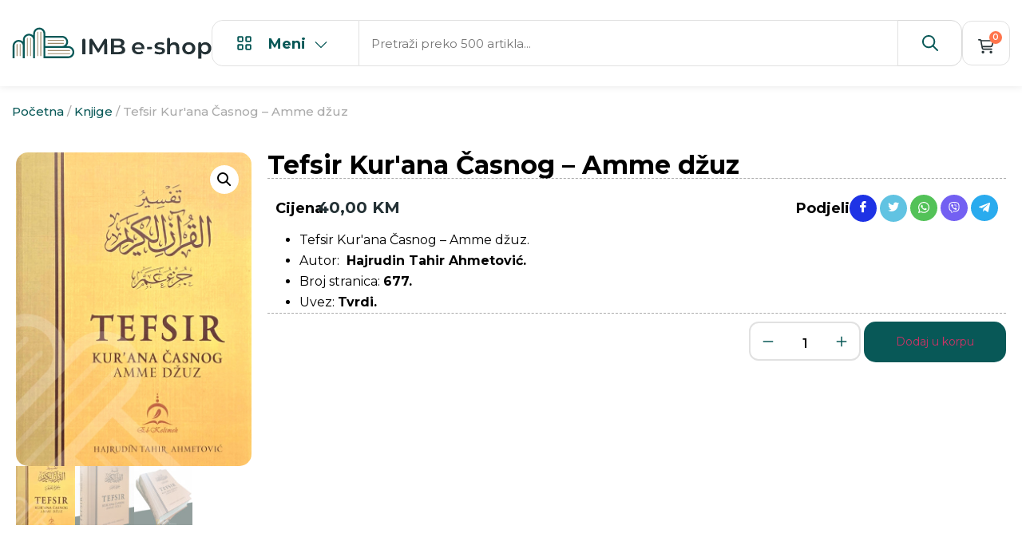

--- FILE ---
content_type: text/html; charset=UTF-8
request_url: https://imbeshop.com/proizvod/tefsir-kurana-casnog-amme-dzuz/
body_size: 28362
content:
<!doctype html>
<html lang="bs-BA" prefix="og: https://ogp.me/ns#">
<head>
	<meta charset="UTF-8">
	<meta name="viewport" content="width=device-width, initial-scale=1">
	<link rel="profile" href="https://gmpg.org/xfn/11">
	
<!-- Search Engine Optimization by Rank Math - https://rankmath.com/ -->
<title>Tefsir Kur&#039;ana Časnog - Amme džuz - Islam Market Bosna</title>
<link data-rocket-prefetch href="https://fonts.googleapis.com" rel="dns-prefetch">
<link data-rocket-prefetch href="https://connect.facebook.net" rel="dns-prefetch">
<link data-rocket-prefetch href="https://www.googletagmanager.com" rel="dns-prefetch">
<link data-rocket-prefetch href="https://stats.prodesign387.com" rel="dns-prefetch">
<link data-rocket-preload as="style" href="https://fonts.googleapis.com/css?family=Montserrat%3A100%2C100italic%2C200%2C200italic%2C300%2C300italic%2C400%2C400italic%2C500%2C500italic%2C600%2C600italic%2C700%2C700italic%2C800%2C800italic%2C900%2C900italic%7CRoboto%3A100%2C100italic%2C200%2C200italic%2C300%2C300italic%2C400%2C400italic%2C500%2C500italic%2C600%2C600italic%2C700%2C700italic%2C800%2C800italic%2C900%2C900italic&#038;display=swap" rel="preload">
<link href="https://fonts.googleapis.com/css?family=Montserrat%3A100%2C100italic%2C200%2C200italic%2C300%2C300italic%2C400%2C400italic%2C500%2C500italic%2C600%2C600italic%2C700%2C700italic%2C800%2C800italic%2C900%2C900italic%7CRoboto%3A100%2C100italic%2C200%2C200italic%2C300%2C300italic%2C400%2C400italic%2C500%2C500italic%2C600%2C600italic%2C700%2C700italic%2C800%2C800italic%2C900%2C900italic&#038;display=swap" media="print" onload="this.media=&#039;all&#039;" rel="stylesheet">
<noscript><link rel="stylesheet" href="https://fonts.googleapis.com/css?family=Montserrat%3A100%2C100italic%2C200%2C200italic%2C300%2C300italic%2C400%2C400italic%2C500%2C500italic%2C600%2C600italic%2C700%2C700italic%2C800%2C800italic%2C900%2C900italic%7CRoboto%3A100%2C100italic%2C200%2C200italic%2C300%2C300italic%2C400%2C400italic%2C500%2C500italic%2C600%2C600italic%2C700%2C700italic%2C800%2C800italic%2C900%2C900italic&#038;display=swap"></noscript><link rel="preload" data-rocket-preload as="image" href="https://imbeshop.com/wp-content/uploads/2023/11/10.1.-scaled-1-600x849.jpg" imagesrcset="https://imbeshop.com/wp-content/uploads/2023/11/10.1.-scaled-1-600x849.jpg 600w, https://imbeshop.com/wp-content/uploads/2023/11/10.1.-scaled-1.jpg 1810w" imagesizes="(max-width: 600px) 100vw, 600px" fetchpriority="high">
<meta name="description" content="Tefsir Kur&#039;ana Časnog - Amme džuz. Autor: mr. Hajrudin Tahir Ahmetović. Broj stranica: 677. Uvez: Tvrdi."/>
<meta name="robots" content="follow, index, max-snippet:-1, max-video-preview:-1, max-image-preview:large"/>
<link rel="canonical" href="https://imbeshop.com/proizvod/tefsir-kurana-casnog-amme-dzuz/" />
<meta property="og:locale" content="bs_BA" />
<meta property="og:type" content="product" />
<meta property="og:title" content="Tefsir Kur&#039;ana Časnog - Amme džuz - Islam Market Bosna" />
<meta property="og:description" content="Tefsir Kur&#039;ana Časnog - Amme džuz. Autor: mr. Hajrudin Tahir Ahmetović. Broj stranica: 677. Uvez: Tvrdi." />
<meta property="og:url" content="https://imbeshop.com/proizvod/tefsir-kurana-casnog-amme-dzuz/" />
<meta property="og:site_name" content="Islam Market Bosna" />
<meta property="og:updated_time" content="2025-05-08T12:29:17+02:00" />
<meta property="og:image" content="https://imbeshop.com/wp-content/uploads/2019/07/92-IMB-sajt-Tefsir-Kurana-Casnog-–-Amme-dzuz.webp" />
<meta property="og:image:secure_url" content="https://imbeshop.com/wp-content/uploads/2019/07/92-IMB-sajt-Tefsir-Kurana-Casnog-–-Amme-dzuz.webp" />
<meta property="og:image:width" content="600" />
<meta property="og:image:height" content="800" />
<meta property="og:image:alt" content="Tefsir Kur&#039;ana Časnog - Amme džuz" />
<meta property="og:image:type" content="image/webp" />
<meta property="product:price:amount" content="40" />
<meta property="product:price:currency" content="BAM" />
<meta property="product:availability" content="instock" />
<meta name="twitter:card" content="summary_large_image" />
<meta name="twitter:title" content="Tefsir Kur&#039;ana Časnog - Amme džuz - Islam Market Bosna" />
<meta name="twitter:description" content="Tefsir Kur&#039;ana Časnog - Amme džuz. Autor: mr. Hajrudin Tahir Ahmetović. Broj stranica: 677. Uvez: Tvrdi." />
<meta name="twitter:image" content="https://imbeshop.com/wp-content/uploads/2019/07/92-IMB-sajt-Tefsir-Kurana-Casnog-–-Amme-dzuz.webp" />
<script type="application/ld+json" class="rank-math-schema">{"@context":"https://schema.org","@graph":[{"@type":"Place","@id":"https://imbeshop.com/#place","address":{"@type":"PostalAddress","streetAddress":"Oslobo\u0111enja 23","addressRegion":"\u017divinice","postalCode":"75270","addressCountry":"Bosnia and Herzegovina"}},{"@type":"Organization","@id":"https://imbeshop.com/#organization","name":"Islam Market Bosna","url":"https://imbeshop.com/","sameAs":["https://www.facebook.com/IMBeshop/"],"email":"info@imbeshop.com","address":{"@type":"PostalAddress","streetAddress":"Oslobo\u0111enja 23","addressRegion":"\u017divinice","postalCode":"75270","addressCountry":"Bosnia and Herzegovina"},"logo":{"@type":"ImageObject","@id":"https://imbeshop.com/#logo","url":"https://imbeshop.com/wp-content/uploads/2023/11/imb-logo.svg","contentUrl":"https://imbeshop.com/wp-content/uploads/2023/11/imb-logo.svg","caption":"Islam Market Bosna","inLanguage":"bs-BA"},"contactPoint":[{"@type":"ContactPoint","telephone":"+387 62 817 318","contactType":"customer support"}],"location":{"@id":"https://imbeshop.com/#place"}},{"@type":"WebSite","@id":"https://imbeshop.com/#website","url":"https://imbeshop.com","name":"Islam Market Bosna","alternateName":"IMB","publisher":{"@id":"https://imbeshop.com/#organization"},"inLanguage":"bs-BA"},{"@type":"ImageObject","@id":"https://imbeshop.com/wp-content/uploads/2019/07/92-IMB-sajt-Tefsir-Kurana-Casnog-\u2013-Amme-dzuz.webp","url":"https://imbeshop.com/wp-content/uploads/2019/07/92-IMB-sajt-Tefsir-Kurana-Casnog-\u2013-Amme-dzuz.webp","width":"600","height":"800","caption":"Tefsir Kur'ana \u010casnog - Amme d\u017euz","inLanguage":"bs-BA"},{"@type":"ItemPage","@id":"https://imbeshop.com/proizvod/tefsir-kurana-casnog-amme-dzuz/#webpage","url":"https://imbeshop.com/proizvod/tefsir-kurana-casnog-amme-dzuz/","name":"Tefsir Kur&#039;ana \u010casnog - Amme d\u017euz - Islam Market Bosna","datePublished":"2019-07-22T04:20:47+02:00","dateModified":"2025-05-08T12:29:17+02:00","isPartOf":{"@id":"https://imbeshop.com/#website"},"primaryImageOfPage":{"@id":"https://imbeshop.com/wp-content/uploads/2019/07/92-IMB-sajt-Tefsir-Kurana-Casnog-\u2013-Amme-dzuz.webp"},"inLanguage":"bs-BA"},{"@type":"Product","name":"Tefsir Kur'ana \u010casnog - Amme d\u017euz - Islam Market Bosna","description":"Tefsir Kur'ana \u010casnog - Amme d\u017euz. Autor: mr. Hajrudin Tahir Ahmetovi\u0107.\u00a0Broj stranica: 677.\u00a0Uvez: Tvrdi.","category":"Knjige","mainEntityOfPage":{"@id":"https://imbeshop.com/proizvod/tefsir-kurana-casnog-amme-dzuz/#webpage"},"image":[{"@type":"ImageObject","url":"https://imbeshop.com/wp-content/uploads/2019/07/92-IMB-sajt-Tefsir-Kurana-Casnog-\u2013-Amme-dzuz.webp","height":"800","width":"600"},{"@type":"ImageObject","url":"https://imbeshop.com/wp-content/uploads/2023/11/10.1.-scaled-1.jpg","height":"2560","width":"1810"},{"@type":"ImageObject","url":"https://imbeshop.com/wp-content/uploads/2023/11/10.2.-scaled-1.jpg","height":"2560","width":"2136"}],"offers":{"@type":"Offer","price":"40.00","priceCurrency":"BAM","priceValidUntil":"2027-12-31","availability":"http://schema.org/InStock","itemCondition":"NewCondition","url":"https://imbeshop.com/proizvod/tefsir-kurana-casnog-amme-dzuz/","seller":{"@type":"Organization","@id":"https://imbeshop.com/","name":"Islam Market Bosna","url":"https://imbeshop.com","logo":""}},"@id":"https://imbeshop.com/proizvod/tefsir-kurana-casnog-amme-dzuz/#richSnippet"}]}</script>
<!-- /Rank Math WordPress SEO plugin -->

<link rel='dns-prefetch' href='//hcaptcha.com' />
<link href='https://fonts.gstatic.com' crossorigin rel='preconnect' />
<link rel="alternate" type="application/rss+xml" title="Islam Market Bosna &raquo; novosti" href="https://imbeshop.com/feed/" />
<link rel="alternate" type="application/rss+xml" title="Islam Market Bosna &raquo;  novosti o komentarima" href="https://imbeshop.com/comments/feed/" />
<link rel="alternate" title="oEmbed (JSON)" type="application/json+oembed" href="https://imbeshop.com/wp-json/oembed/1.0/embed?url=https%3A%2F%2Fimbeshop.com%2Fproizvod%2Ftefsir-kurana-casnog-amme-dzuz%2F" />
<link rel="alternate" title="oEmbed (XML)" type="text/xml+oembed" href="https://imbeshop.com/wp-json/oembed/1.0/embed?url=https%3A%2F%2Fimbeshop.com%2Fproizvod%2Ftefsir-kurana-casnog-amme-dzuz%2F&#038;format=xml" />
<style id='wp-img-auto-sizes-contain-inline-css'>
img:is([sizes=auto i],[sizes^="auto," i]){contain-intrinsic-size:3000px 1500px}
/*# sourceURL=wp-img-auto-sizes-contain-inline-css */
</style>
<style id='wp-emoji-styles-inline-css'>

	img.wp-smiley, img.emoji {
		display: inline !important;
		border: none !important;
		box-shadow: none !important;
		height: 1em !important;
		width: 1em !important;
		margin: 0 0.07em !important;
		vertical-align: -0.1em !important;
		background: none !important;
		padding: 0 !important;
	}
/*# sourceURL=wp-emoji-styles-inline-css */
</style>
<link rel='stylesheet' id='wp-block-library-css' href='https://imbeshop.com/wp-includes/css/dist/block-library/style.min.css?ver=6.9' media='all' />

<link rel='stylesheet' id='photoswipe-css' href='https://imbeshop.com/wp-content/plugins/woocommerce/assets/css/photoswipe/photoswipe.min.css?ver=10.4.3' media='all' />
<link rel='stylesheet' id='photoswipe-default-skin-css' href='https://imbeshop.com/wp-content/plugins/woocommerce/assets/css/photoswipe/default-skin/default-skin.min.css?ver=10.4.3' media='all' />
<link data-minify="1" rel='stylesheet' id='woocommerce-layout-css' href='https://imbeshop.com/wp-content/cache/min/1/wp-content/plugins/woocommerce/assets/css/woocommerce-layout.css?ver=1767912922' media='all' />
<link data-minify="1" rel='stylesheet' id='woocommerce-smallscreen-css' href='https://imbeshop.com/wp-content/cache/min/1/wp-content/plugins/woocommerce/assets/css/woocommerce-smallscreen.css?ver=1767912922' media='only screen and (max-width: 768px)' />
<link data-minify="1" rel='stylesheet' id='woocommerce-general-css' href='https://imbeshop.com/wp-content/cache/min/1/wp-content/plugins/woocommerce/assets/css/woocommerce.css?ver=1767912922' media='all' />
<style id='woocommerce-inline-inline-css'>
.woocommerce form .form-row .required { visibility: visible; }
/*# sourceURL=woocommerce-inline-inline-css */
</style>
<link rel='stylesheet' id='aws-style-css' href='https://imbeshop.com/wp-content/plugins/advanced-woo-search/assets/css/common.min.css?ver=3.48' media='all' />
<link data-minify="1" rel='stylesheet' id='hello-elementor-css' href='https://imbeshop.com/wp-content/cache/min/1/wp-content/themes/hello-elementor/assets/css/reset.css?ver=1767912922' media='all' />
<link data-minify="1" rel='stylesheet' id='hello-elementor-theme-style-css' href='https://imbeshop.com/wp-content/cache/min/1/wp-content/themes/hello-elementor/assets/css/theme.css?ver=1767912922' media='all' />
<link data-minify="1" rel='stylesheet' id='hello-elementor-header-footer-css' href='https://imbeshop.com/wp-content/cache/min/1/wp-content/themes/hello-elementor/assets/css/header-footer.css?ver=1767912922' media='all' />
<link rel='stylesheet' id='elementor-frontend-css' href='https://imbeshop.com/wp-content/plugins/elementor/assets/css/frontend.min.css?ver=3.33.2' media='all' />
<link rel='stylesheet' id='elementor-post-8-css' href='https://imbeshop.com/wp-content/uploads/elementor/css/post-8.css?ver=1767912922' media='all' />
<link rel='stylesheet' id='widget-image-css' href='https://imbeshop.com/wp-content/plugins/elementor/assets/css/widget-image.min.css?ver=3.33.2' media='all' />
<link rel='stylesheet' id='widget-woocommerce-menu-cart-css' href='https://imbeshop.com/wp-content/plugins/elementor-pro/assets/css/widget-woocommerce-menu-cart.min.css?ver=3.33.1' media='all' />
<link rel='stylesheet' id='widget-heading-css' href='https://imbeshop.com/wp-content/plugins/elementor/assets/css/widget-heading.min.css?ver=3.33.2' media='all' />
<link rel='stylesheet' id='widget-form-css' href='https://imbeshop.com/wp-content/plugins/elementor-pro/assets/css/widget-form.min.css?ver=3.33.1' media='all' />
<link rel='stylesheet' id='widget-social-icons-css' href='https://imbeshop.com/wp-content/plugins/elementor/assets/css/widget-social-icons.min.css?ver=3.33.2' media='all' />
<link rel='stylesheet' id='e-apple-webkit-css' href='https://imbeshop.com/wp-content/plugins/elementor/assets/css/conditionals/apple-webkit.min.css?ver=3.33.2' media='all' />
<link rel='stylesheet' id='widget-icon-list-css' href='https://imbeshop.com/wp-content/plugins/elementor/assets/css/widget-icon-list.min.css?ver=3.33.2' media='all' />
<link rel='stylesheet' id='widget-woocommerce-notices-css' href='https://imbeshop.com/wp-content/plugins/elementor-pro/assets/css/widget-woocommerce-notices.min.css?ver=3.33.1' media='all' />
<link rel='stylesheet' id='widget-woocommerce-product-images-css' href='https://imbeshop.com/wp-content/plugins/elementor-pro/assets/css/widget-woocommerce-product-images.min.css?ver=3.33.1' media='all' />
<link rel='stylesheet' id='widget-woocommerce-product-price-css' href='https://imbeshop.com/wp-content/plugins/elementor-pro/assets/css/widget-woocommerce-product-price.min.css?ver=3.33.1' media='all' />
<link rel='stylesheet' id='widget-woocommerce-product-add-to-cart-css' href='https://imbeshop.com/wp-content/plugins/elementor-pro/assets/css/widget-woocommerce-product-add-to-cart.min.css?ver=3.33.1' media='all' />
<link rel='stylesheet' id='widget-woocommerce-product-data-tabs-css' href='https://imbeshop.com/wp-content/plugins/elementor-pro/assets/css/widget-woocommerce-product-data-tabs.min.css?ver=3.33.1' media='all' />
<link rel='stylesheet' id='widget-woocommerce-products-css' href='https://imbeshop.com/wp-content/plugins/elementor-pro/assets/css/widget-woocommerce-products.min.css?ver=3.33.1' media='all' />
<link rel='stylesheet' id='widget-icon-box-css' href='https://imbeshop.com/wp-content/plugins/elementor/assets/css/widget-icon-box.min.css?ver=3.33.2' media='all' />
<link rel='stylesheet' id='elementor-post-12-css' href='https://imbeshop.com/wp-content/uploads/elementor/css/post-12.css?ver=1767912922' media='all' />
<link rel='stylesheet' id='elementor-post-29-css' href='https://imbeshop.com/wp-content/uploads/elementor/css/post-29.css?ver=1767912922' media='all' />
<link rel='stylesheet' id='elementor-post-5498-css' href='https://imbeshop.com/wp-content/uploads/elementor/css/post-5498.css?ver=1767912922' media='all' />
<link rel='stylesheet' id='e-woocommerce-notices-css' href='https://imbeshop.com/wp-content/plugins/elementor-pro/assets/css/woocommerce-notices.min.css?ver=3.33.1' media='all' />
<link data-minify="1" rel='stylesheet' id='hello-elementor-child-style-css' href='https://imbeshop.com/wp-content/cache/min/1/wp-content/themes/hello-theme-child-master/style.css?ver=1767912922' media='all' />
<link data-minify="1" rel='stylesheet' id='ekit-widget-styles-css' href='https://imbeshop.com/wp-content/cache/min/1/wp-content/plugins/elementskit-lite/widgets/init/assets/css/widget-styles.css?ver=1767912922' media='all' />
<link data-minify="1" rel='stylesheet' id='ekit-widget-styles-pro-css' href='https://imbeshop.com/wp-content/cache/min/1/wp-content/plugins/elementskit/widgets/init/assets/css/widget-styles-pro.css?ver=1767912922' media='all' />
<link data-minify="1" rel='stylesheet' id='ekit-responsive-css' href='https://imbeshop.com/wp-content/cache/min/1/wp-content/plugins/elementskit-lite/widgets/init/assets/css/responsive.css?ver=1767912922' media='all' />


<link data-minify="1" rel='stylesheet' id='elementor-icons-ekiticons-css' href='https://imbeshop.com/wp-content/cache/min/1/wp-content/plugins/elementskit-lite/modules/elementskit-icon-pack/assets/css/ekiticons.css?ver=1767912922' media='all' />
<script src="https://imbeshop.com/wp-includes/js/jquery/jquery.min.js?ver=3.7.1" id="jquery-core-js"></script>
<script src="https://imbeshop.com/wp-includes/js/jquery/jquery-migrate.min.js?ver=3.4.1" id="jquery-migrate-js"></script>
<script src="https://imbeshop.com/wp-content/plugins/woocommerce/assets/js/jquery-blockui/jquery.blockUI.min.js?ver=2.7.0-wc.10.4.3" id="wc-jquery-blockui-js" defer data-wp-strategy="defer"></script>
<script id="wc-add-to-cart-js-extra">
var wc_add_to_cart_params = {"ajax_url":"/wp-admin/admin-ajax.php","wc_ajax_url":"/?wc-ajax=%%endpoint%%","i18n_view_cart":"Vidi korpu","cart_url":"https://imbeshop.com/korpa/","is_cart":"","cart_redirect_after_add":"no"};
//# sourceURL=wc-add-to-cart-js-extra
</script>
<script src="https://imbeshop.com/wp-content/plugins/woocommerce/assets/js/frontend/add-to-cart.min.js?ver=10.4.3" id="wc-add-to-cart-js" defer data-wp-strategy="defer"></script>
<script src="https://imbeshop.com/wp-content/plugins/woocommerce/assets/js/zoom/jquery.zoom.min.js?ver=1.7.21-wc.10.4.3" id="wc-zoom-js" defer data-wp-strategy="defer"></script>
<script src="https://imbeshop.com/wp-content/plugins/woocommerce/assets/js/flexslider/jquery.flexslider.min.js?ver=2.7.2-wc.10.4.3" id="wc-flexslider-js" defer data-wp-strategy="defer"></script>
<script src="https://imbeshop.com/wp-content/plugins/woocommerce/assets/js/photoswipe/photoswipe.min.js?ver=4.1.1-wc.10.4.3" id="wc-photoswipe-js" defer data-wp-strategy="defer"></script>
<script src="https://imbeshop.com/wp-content/plugins/woocommerce/assets/js/photoswipe/photoswipe-ui-default.min.js?ver=4.1.1-wc.10.4.3" id="wc-photoswipe-ui-default-js" defer data-wp-strategy="defer"></script>
<script id="wc-single-product-js-extra">
var wc_single_product_params = {"i18n_required_rating_text":"Molimo odaberite svoju ocjenu","i18n_rating_options":["1 of 5 stars","2 of 5 stars","3 of 5 stars","4 of 5 stars","5 of 5 stars"],"i18n_product_gallery_trigger_text":"View full-screen image gallery","review_rating_required":"yes","flexslider":{"rtl":false,"animation":"slide","smoothHeight":true,"directionNav":false,"controlNav":"thumbnails","slideshow":false,"animationSpeed":500,"animationLoop":false,"allowOneSlide":false},"zoom_enabled":"1","zoom_options":[],"photoswipe_enabled":"1","photoswipe_options":{"shareEl":false,"closeOnScroll":false,"history":false,"hideAnimationDuration":0,"showAnimationDuration":0},"flexslider_enabled":"1"};
//# sourceURL=wc-single-product-js-extra
</script>
<script src="https://imbeshop.com/wp-content/plugins/woocommerce/assets/js/frontend/single-product.min.js?ver=10.4.3" id="wc-single-product-js" defer data-wp-strategy="defer"></script>
<script src="https://imbeshop.com/wp-content/plugins/woocommerce/assets/js/js-cookie/js.cookie.min.js?ver=2.1.4-wc.10.4.3" id="wc-js-cookie-js" defer data-wp-strategy="defer"></script>
<script id="woocommerce-js-extra">
var woocommerce_params = {"ajax_url":"/wp-admin/admin-ajax.php","wc_ajax_url":"/?wc-ajax=%%endpoint%%","i18n_password_show":"Show password","i18n_password_hide":"Hide password"};
//# sourceURL=woocommerce-js-extra
</script>
<script src="https://imbeshop.com/wp-content/plugins/woocommerce/assets/js/frontend/woocommerce.min.js?ver=10.4.3" id="woocommerce-js" defer data-wp-strategy="defer"></script>
<link rel="https://api.w.org/" href="https://imbeshop.com/wp-json/" /><link rel="alternate" title="JSON" type="application/json" href="https://imbeshop.com/wp-json/wp/v2/product/250" /><link rel="EditURI" type="application/rsd+xml" title="RSD" href="https://imbeshop.com/xmlrpc.php?rsd" />
<meta name="generator" content="WordPress 6.9" />
<link rel='shortlink' href='https://imbeshop.com/?p=250' />
<meta name="google-site-verification" content="pzmso__UtbKUgjtwJ2dBBlpRImEo9R8OY19qLAxmFQs" />
<!-- Meta Pixel Code -->
<script>
!function(f,b,e,v,n,t,s)
{if(f.fbq)return;n=f.fbq=function(){n.callMethod?
n.callMethod.apply(n,arguments):n.queue.push(arguments)};
if(!f._fbq)f._fbq=n;n.push=n;n.loaded=!0;n.version='2.0';
n.queue=[];t=b.createElement(e);t.async=!0;
t.src=v;s=b.getElementsByTagName(e)[0];
s.parentNode.insertBefore(t,s)}(window, document,'script',
'https://connect.facebook.net/en_US/fbevents.js');
fbq('init', '2725865377753044');
fbq('track', 'PageView');
</script>
<noscript><img height="1" width="1" style="display:none"
src="https://www.facebook.com/tr?id=2725865377753044&ev=PageView&noscript=1"
/></noscript>
<!-- End Meta Pixel Code --><style>
.h-captcha{position:relative;display:block;margin-bottom:2rem;padding:0;clear:both}.h-captcha[data-size="normal"]{width:303px;height:78px}.h-captcha[data-size="compact"]{width:164px;height:144px}.h-captcha[data-size="invisible"]{display:none}.h-captcha iframe{z-index:1}.h-captcha::before{content:"";display:block;position:absolute;top:0;left:0;background:url(https://imbeshop.com/wp-content/plugins/hcaptcha-for-forms-and-more/assets/images/hcaptcha-div-logo.svg) no-repeat;border:1px solid #fff0;border-radius:4px;box-sizing:border-box}.h-captcha::after{content:"The hCaptcha loading is delayed until user interaction.";font:13px/1.35 system-ui,-apple-system,Segoe UI,Roboto,Arial,sans-serif;display:block;position:absolute;top:0;left:0;box-sizing:border-box;color:red;opacity:0}.h-captcha:not(:has(iframe))::after{animation:hcap-msg-fade-in .3s ease forwards;animation-delay:2s}.h-captcha:has(iframe)::after{animation:none;opacity:0}@keyframes hcap-msg-fade-in{to{opacity:1}}.h-captcha[data-size="normal"]::before{width:300px;height:74px;background-position:94% 28%}.h-captcha[data-size="normal"]::after{padding:19px 75px 16px 10px}.h-captcha[data-size="compact"]::before{width:156px;height:136px;background-position:50% 79%}.h-captcha[data-size="compact"]::after{padding:10px 10px 16px 10px}.h-captcha[data-theme="light"]::before,body.is-light-theme .h-captcha[data-theme="auto"]::before,.h-captcha[data-theme="auto"]::before{background-color:#fafafa;border:1px solid #e0e0e0}.h-captcha[data-theme="dark"]::before,body.is-dark-theme .h-captcha[data-theme="auto"]::before,html.wp-dark-mode-active .h-captcha[data-theme="auto"]::before,html.drdt-dark-mode .h-captcha[data-theme="auto"]::before{background-image:url(https://imbeshop.com/wp-content/plugins/hcaptcha-for-forms-and-more/assets/images/hcaptcha-div-logo-white.svg);background-repeat:no-repeat;background-color:#333;border:1px solid #f5f5f5}@media (prefers-color-scheme:dark){.h-captcha[data-theme="auto"]::before{background-image:url(https://imbeshop.com/wp-content/plugins/hcaptcha-for-forms-and-more/assets/images/hcaptcha-div-logo-white.svg);background-repeat:no-repeat;background-color:#333;border:1px solid #f5f5f5}}.h-captcha[data-theme="custom"]::before{background-color:initial}.h-captcha[data-size="invisible"]::before,.h-captcha[data-size="invisible"]::after{display:none}.h-captcha iframe{position:relative}div[style*="z-index: 2147483647"] div[style*="border-width: 11px"][style*="position: absolute"][style*="pointer-events: none"]{border-style:none}
</style>
<style>
.elementor-widget-login .h-captcha{margin-bottom:0}
</style>
<meta name="description" content="Tefsir Kur&#039;ana Časnog - Amme džuz.
 	Autor:  Hajrudin Tahir Ahmetović. 
 	Broj stranica: 677. 
 	Uvez: Tvrdi.">
	<noscript><style>.woocommerce-product-gallery{ opacity: 1 !important; }</style></noscript>
	<meta name="generator" content="Elementor 3.33.2; features: e_font_icon_svg, additional_custom_breakpoints; settings: css_print_method-external, google_font-enabled, font_display-swap">
<!-- Google tag (gtag.js) -->
<script async src="https://www.googletagmanager.com/gtag/js?id=UA-158666597-7"></script>
<script>
  window.dataLayer = window.dataLayer || [];
  function gtag(){dataLayer.push(arguments);}
  gtag('js', new Date());

  gtag('config', 'UA-158666597-7');
</script>
<script defer src="https://stats.prodesign387.com/script.js" data-website-id="2d7c4d95-b61d-4608-9c87-f58b1f70cc6d"></script>
			<style>
				.e-con.e-parent:nth-of-type(n+4):not(.e-lazyloaded):not(.e-no-lazyload),
				.e-con.e-parent:nth-of-type(n+4):not(.e-lazyloaded):not(.e-no-lazyload) * {
					background-image: none !important;
				}
				@media screen and (max-height: 1024px) {
					.e-con.e-parent:nth-of-type(n+3):not(.e-lazyloaded):not(.e-no-lazyload),
					.e-con.e-parent:nth-of-type(n+3):not(.e-lazyloaded):not(.e-no-lazyload) * {
						background-image: none !important;
					}
				}
				@media screen and (max-height: 640px) {
					.e-con.e-parent:nth-of-type(n+2):not(.e-lazyloaded):not(.e-no-lazyload),
					.e-con.e-parent:nth-of-type(n+2):not(.e-lazyloaded):not(.e-no-lazyload) * {
						background-image: none !important;
					}
				}
			</style>
			<style>
span[data-name="hcap-cf7"] .h-captcha{margin-bottom:0}span[data-name="hcap-cf7"]~input[type="submit"],span[data-name="hcap-cf7"]~button[type="submit"]{margin-top:2rem}
</style>
<style>
.woocommerce-form-login .h-captcha{margin-top:2rem}
</style>
<style>
.woocommerce-form-register .h-captcha{margin-top:2rem}
</style>
<link rel="icon" href="https://imbeshop.com/wp-content/uploads/2023/11/cropped-imb-icon-32x32.png" sizes="32x32" />
<link rel="icon" href="https://imbeshop.com/wp-content/uploads/2023/11/cropped-imb-icon-192x192.png" sizes="192x192" />
<link rel="apple-touch-icon" href="https://imbeshop.com/wp-content/uploads/2023/11/cropped-imb-icon-180x180.png" />
<meta name="msapplication-TileImage" content="https://imbeshop.com/wp-content/uploads/2023/11/cropped-imb-icon-270x270.png" />
		<style id="wp-custom-css">
			


/*-------------------------------*/
/*css edit for *sales* */
..imb-products-archive .woocommerce .products .product_tag-literatura-za-djecu{
	position:relative;
}

.imb-products-archive .woocommerce .products .onsale{
	width:40%;
	position:absolute !important;
	top:5% !important;
	border-radius: 0px 14px 14px 0 !important;
}		</style>
		<meta name="generator" content="WP Rocket 3.20.1.2" data-wpr-features="wpr_preconnect_external_domains wpr_oci wpr_minify_css wpr_preload_links wpr_desktop" /></head>
<body class="wp-singular product-template-default single single-product postid-250 wp-custom-logo wp-embed-responsive wp-theme-hello-elementor wp-child-theme-hello-theme-child-master theme-hello-elementor woocommerce woocommerce-page woocommerce-no-js hello-elementor-default e-wc-error-notice e-wc-message-notice e-wc-info-notice elementor-default elementor-template-full-width elementor-kit-8 elementor-page-5498">

<meta name="google-site-verification" content="pzmso__UtbKUgjtwJ2dBBlpRImEo9R8OY19qLAxmFQs" />
<a class="skip-link screen-reader-text" href="#content">Skip to content</a>

		<header  data-elementor-type="header" data-elementor-id="12" class="elementor elementor-12 elementor-location-header" data-elementor-post-type="elementor_library">
			<div  class="elementor-element elementor-element-13bc5d9 e-flex e-con-boxed e-con e-parent" data-id="13bc5d9" data-element_type="container">
					<div  class="e-con-inner">
		<div class="elementor-element elementor-element-9f872ba e-con-full e-flex e-con e-child" data-id="9f872ba" data-element_type="container">
				<div class="elementor-element elementor-element-2663b5c elementor-widget elementor-widget-image" data-id="2663b5c" data-element_type="widget" data-widget_type="image.default">
				<div class="elementor-widget-container">
																<a href="https://imbeshop.com">
							<img fetchpriority="high" width="849" height="138" src="https://imbeshop.com/wp-content/uploads/2023/11/imb-logo.svg" class="attachment-full size-full wp-image-5435" alt="" />								</a>
															</div>
				</div>
				</div>
		<div class="elementor-element elementor-element-9d23fe4 e-con-full e-flex e-con e-child" data-id="9d23fe4" data-element_type="container">
				<div class="elementor-element elementor-element-78e8598 elementor-widget__width-initial imb-vertical-menu elementor-hidden-tablet elementor-hidden-mobile elementor-widget elementor-widget-ekit-vertical-menu" data-id="78e8598" data-element_type="widget" data-widget_type="ekit-vertical-menu.default">
				<div class="elementor-widget-container">
					<div class="ekit-wid-con">        <div 
            class="ekit-vertical-main-menu-wraper ekit-vertical-main-menu-on-click  badge-position-right"
        >
                        <a href="#" class="ekit-vertical-menu-tigger">
                                <img class="vertical-menu-right-icon vertical-menu-icon" src="https://imbeshop.com/wp-content/uploads/2023/11/grid-2-1-1.svg" alt="vertical menu icon">
                                            <span class="ekit-vertical-menu-tigger-title">Meni</span>
                                                <img class="vertical-menu-left-icon vertical-menu-icon" src="https://imbeshop.com/wp-content/uploads/2023/11/chevron-down-1.svg" alt="vertical menu icon">
                        </a>
                        <div class="ekit-vertical-menu-container"><ul id="menu-glavnimenu" class="ekit-vertical-navbar-nav submenu-click-on-icon"><li id="menu-item-5938" class="menu-item menu-item-type-custom menu-item-object-custom menu-item-home menu-item-5938 nav-item elementskit-mobile-builder-content" data-vertical-menu=750px><a href="http://imbeshop.com/" class="ekit-menu-nav-link">Naslovna</a></li>
<li id="menu-item-6111" class="menu-item menu-item-type-post_type menu-item-object-page current_page_parent menu-item-6111 nav-item elementskit-mobile-builder-content" data-vertical-menu=750px><a href="https://imbeshop.com/trgovina/" class="ekit-menu-nav-link">Trgovina</a></li>
<li id="menu-item-5939" class="menu-item menu-item-type-post_type menu-item-object-page menu-item-has-children menu-item-5939 nav-item elementskit-dropdown-has relative_position elementskit-dropdown-menu-default_width elementskit-mobile-builder-content" data-vertical-menu=750px><a href="https://imbeshop.com/islamske-knjige/" class="ekit-menu-nav-link ekit-menu-dropdown-toggle">Islamske knjige<i class="ekit-submenu-indicator-icon icon icon-chevron-right" aria-hidden="true"></i></a>
<ul class="elementskit-dropdown elementskit-submenu-panel">
	<li id="menu-item-6711" class="menu-item menu-item-type-post_type menu-item-object-page menu-item-6711 nav-item elementskit-mobile-builder-content" data-vertical-menu=750px><a href="https://imbeshop.com/islamske-knjige/" class=" dropdown-item">Islamske knjige</a>	<li id="menu-item-6955" class="menu-item menu-item-type-taxonomy menu-item-object-product_cat menu-item-6955 nav-item elementskit-mobile-builder-content" data-vertical-menu=750px><a href="https://imbeshop.com/kategorija/knjige/knjige-za-zene/" class=" dropdown-item">Knjige za žene</a>	<li id="menu-item-5940" class="menu-item menu-item-type-taxonomy menu-item-object-product_cat menu-item-5940 nav-item elementskit-mobile-builder-content" data-vertical-menu=750px><a href="https://imbeshop.com/kategorija/knjige/knjige-za-djecu/" class=" dropdown-item">Knjige za djecu</a>	<li id="menu-item-5941" class="menu-item menu-item-type-taxonomy menu-item-object-product_cat menu-item-5941 nav-item elementskit-mobile-builder-content" data-vertical-menu=750px><a href="https://imbeshop.com/kategorija/knjige/sufare-i-tedzvidi/" class=" dropdown-item">Sufare i tedžvidi</a>	<li id="menu-item-5942" class="menu-item menu-item-type-taxonomy menu-item-object-product_cat menu-item-5942 nav-item elementskit-mobile-builder-content" data-vertical-menu=750px><a href="https://imbeshop.com/kategorija/knjige/mushafi/" class=" dropdown-item">Mushafi</a></ul>
</li>
<li id="menu-item-7957" class="menu-item menu-item-type-taxonomy menu-item-object-product_cat menu-item-7957 nav-item elementskit-mobile-builder-content" data-vertical-menu=750px><a href="https://imbeshop.com/kategorija/poslovne-knjige/" class="ekit-menu-nav-link">Poslovne knjige</a></li>
<li id="menu-item-5943" class="menu-item menu-item-type-post_type menu-item-object-page menu-item-has-children menu-item-5943 nav-item elementskit-dropdown-has relative_position elementskit-dropdown-menu-default_width elementskit-mobile-builder-content" data-vertical-menu=750px><a href="https://imbeshop.com/uljani-mirisi/" class="ekit-menu-nav-link ekit-menu-dropdown-toggle">Uljani Mirisi<i class="ekit-submenu-indicator-icon icon icon-chevron-right" aria-hidden="true"></i></a>
<ul class="elementskit-dropdown elementskit-submenu-panel">
	<li id="menu-item-5944" class="menu-item menu-item-type-taxonomy menu-item-object-product_cat menu-item-5944 nav-item elementskit-mobile-builder-content" data-vertical-menu=750px><a href="https://imbeshop.com/kategorija/parfemi/parfemi-3ml/" class=" dropdown-item">Uljani mirisi 3ml</a>	<li id="menu-item-5945" class="menu-item menu-item-type-taxonomy menu-item-object-product_cat menu-item-5945 nav-item elementskit-mobile-builder-content" data-vertical-menu=750px><a href="https://imbeshop.com/kategorija/parfemi/parfemi-6ml/" class=" dropdown-item">Uljani mirisi 6ml</a></ul>
</li>
<li id="menu-item-5946" class="menu-item menu-item-type-post_type menu-item-object-page menu-item-has-children menu-item-5946 nav-item elementskit-dropdown-has relative_position elementskit-dropdown-menu-default_width elementskit-mobile-builder-content" data-vertical-menu=750px><a href="https://imbeshop.com/curekotovo-ulje/" class="ekit-menu-nav-link ekit-menu-dropdown-toggle">Čurekotovo ulje<i class="ekit-submenu-indicator-icon icon icon-chevron-right" aria-hidden="true"></i></a>
<ul class="elementskit-dropdown elementskit-submenu-panel">
	<li id="menu-item-5947" class="menu-item menu-item-type-taxonomy menu-item-object-product_cat menu-item-5947 nav-item elementskit-mobile-builder-content" data-vertical-menu=750px><a href="https://imbeshop.com/kategorija/curekot/curekotovo-ulje/" class=" dropdown-item">Čurekot</a>	<li id="menu-item-5948" class="menu-item menu-item-type-taxonomy menu-item-object-product_cat menu-item-5948 nav-item elementskit-mobile-builder-content" data-vertical-menu=750px><a href="https://imbeshop.com/kategorija/curekot/med-od-cvijeta-curekota/" class=" dropdown-item">Med od cvijeta čurekota</a>	<li id="menu-item-5949" class="menu-item menu-item-type-taxonomy menu-item-object-product_cat menu-item-5949 nav-item elementskit-mobile-builder-content" data-vertical-menu=750px><a href="https://imbeshop.com/kategorija/curekot/kreme-i-sapuni-od-curekota/" class=" dropdown-item">Kreme i sapuni od čurekota</a></ul>
</li>
<li id="menu-item-6205" class="menu-item menu-item-type-post_type menu-item-object-page menu-item-has-children menu-item-6205 nav-item elementskit-dropdown-has relative_position elementskit-dropdown-menu-default_width elementskit-mobile-builder-content" data-vertical-menu=750px><a href="https://imbeshop.com/odjeca/" class="ekit-menu-nav-link ekit-menu-dropdown-toggle">Odjeća<i class="ekit-submenu-indicator-icon icon icon-chevron-right" aria-hidden="true"></i></a>
<ul class="elementskit-dropdown elementskit-submenu-panel">
	<li id="menu-item-5951" class="menu-item menu-item-type-taxonomy menu-item-object-product_cat menu-item-5951 nav-item elementskit-mobile-builder-content" data-vertical-menu=750px><a href="https://imbeshop.com/kategorija/odjeca/haljine-i-himari/" class=" dropdown-item">Haljine i himari</a>	<li id="menu-item-6211" class="menu-item menu-item-type-taxonomy menu-item-object-product_cat menu-item-6211 nav-item elementskit-mobile-builder-content" data-vertical-menu=750px><a href="https://imbeshop.com/kategorija/odjeca/hidzabi-marame/" class=" dropdown-item">Hidžabi/marame</a>	<li id="menu-item-6213" class="menu-item menu-item-type-taxonomy menu-item-object-product_cat menu-item-6213 nav-item elementskit-mobile-builder-content" data-vertical-menu=750px><a href="https://imbeshop.com/kategorija/odjeca/nikabi-i-rukavice/" class=" dropdown-item">Nikabi i rukavice</a>	<li id="menu-item-6212" class="menu-item menu-item-type-taxonomy menu-item-object-product_cat menu-item-6212 nav-item elementskit-mobile-builder-content" data-vertical-menu=750px><a href="https://imbeshop.com/kategorija/odjeca/kapice-za-muskarce/" class=" dropdown-item">Kapice za muškarce</a></ul>
</li>
<li id="menu-item-5952" class="menu-item menu-item-type-taxonomy menu-item-object-product_cat menu-item-has-children menu-item-5952 nav-item elementskit-dropdown-has relative_position elementskit-dropdown-menu-default_width elementskit-mobile-builder-content" data-vertical-menu=750px><a href="https://imbeshop.com/kategorija/hidzama/" class="ekit-menu-nav-link ekit-menu-dropdown-toggle">Hidžama<i class="ekit-submenu-indicator-icon icon icon-chevron-right" aria-hidden="true"></i></a>
<ul class="elementskit-dropdown elementskit-submenu-panel">
	<li id="menu-item-5953" class="menu-item menu-item-type-taxonomy menu-item-object-product_cat menu-item-5953 nav-item elementskit-mobile-builder-content" data-vertical-menu=750px><a href="https://imbeshop.com/kategorija/hidzama/literatura/" class=" dropdown-item">Literatura</a>	<li id="menu-item-6206" class="menu-item menu-item-type-taxonomy menu-item-object-product_cat menu-item-6206 nav-item elementskit-mobile-builder-content" data-vertical-menu=750px><a href="https://imbeshop.com/kategorija/hidzama/case/" class=" dropdown-item">Čaše</a>	<li id="menu-item-6207" class="menu-item menu-item-type-taxonomy menu-item-object-product_cat menu-item-6207 nav-item elementskit-mobile-builder-content" data-vertical-menu=750px><a href="https://imbeshop.com/kategorija/hidzama/flasteri/" class=" dropdown-item">Flasteri</a>	<li id="menu-item-6209" class="menu-item menu-item-type-taxonomy menu-item-object-product_cat menu-item-6209 nav-item elementskit-mobile-builder-content" data-vertical-menu=750px><a href="https://imbeshop.com/kategorija/hidzama/pumpe-pistolji/" class=" dropdown-item">Pumpe/pištolji</a>	<li id="menu-item-6210" class="menu-item menu-item-type-taxonomy menu-item-object-product_cat menu-item-6210 nav-item elementskit-mobile-builder-content" data-vertical-menu=750px><a href="https://imbeshop.com/kategorija/hidzama/skalpeli-i-zileti/" class=" dropdown-item">Skalpeli i žileti</a></ul>
</li>
<li id="menu-item-5954" class="menu-item menu-item-type-post_type menu-item-object-page menu-item-5954 nav-item elementskit-mobile-builder-content" data-vertical-menu=750px><a href="https://imbeshop.com/prirodna-kozmetika/" class="ekit-menu-nav-link">Prirodna kozmetika</a></li>
<li id="menu-item-5955" class="menu-item menu-item-type-taxonomy menu-item-object-product_cat menu-item-has-children menu-item-5955 nav-item elementskit-dropdown-has relative_position elementskit-dropdown-menu-default_width elementskit-mobile-builder-content" data-vertical-menu=750px><a href="https://imbeshop.com/kategorija/ostalo/" class="ekit-menu-nav-link ekit-menu-dropdown-toggle">Ostalo<i class="ekit-submenu-indicator-icon icon icon-chevron-right" aria-hidden="true"></i></a>
<ul class="elementskit-dropdown elementskit-submenu-panel">
	<li id="menu-item-5957" class="menu-item menu-item-type-taxonomy menu-item-object-product_cat menu-item-5957 nav-item elementskit-mobile-builder-content" data-vertical-menu=750px><a href="https://imbeshop.com/kategorija/ostalo/hurme/" class=" dropdown-item">Hurme</a>	<li id="menu-item-5956" class="menu-item menu-item-type-taxonomy menu-item-object-product_cat menu-item-5956 nav-item elementskit-mobile-builder-content" data-vertical-menu=750px><a href="https://imbeshop.com/kategorija/ostalo/misvak-drvce-i-paste/" class=" dropdown-item">Misvak drvce i paste</a>	<li id="menu-item-5958" class="menu-item menu-item-type-taxonomy menu-item-object-product_cat menu-item-5958 nav-item elementskit-mobile-builder-content" data-vertical-menu=750px><a href="https://imbeshop.com/kategorija/ostalo/zem-zem-voda/" class=" dropdown-item">Zem-Zem voda</a></ul>
</li>
<li id="menu-item-5959" class="menu-item menu-item-type-post_type menu-item-object-page menu-item-5959 nav-item elementskit-mobile-builder-content" data-vertical-menu=750px><a href="https://imbeshop.com/blog/" class="ekit-menu-nav-link">Blog</a></li>
<li id="menu-item-8520" class="menu-item menu-item-type-post_type menu-item-object-page menu-item-8520 nav-item elementskit-mobile-builder-content" data-vertical-menu=750px><a href="https://imbeshop.com/kontakt/" class="ekit-menu-nav-link">Kontakt</a></li>
</ul></div>        </div>
        </div>				</div>
				</div>
				<div class="elementor-element elementor-element-b1e30fa elementor-widget__width-initial Imb-advanced-search elementor-widget elementor-widget-aws" data-id="b1e30fa" data-element_type="widget" data-widget_type="aws.default">
				<div class="elementor-widget-container">
					<div class="aws-container" data-url="/?wc-ajax=aws_action" data-siteurl="https://imbeshop.com" data-lang="" data-show-loader="true" data-show-more="false" data-show-page="true" data-ajax-search="true" data-show-clear="true" data-mobile-screen="false" data-use-analytics="false" data-min-chars="3" data-buttons-order="2" data-timeout="300" data-is-mobile="false" data-page-id="250" data-tax="" ><form class="aws-search-form" action="https://imbeshop.com/" method="get" role="search" ><div class="aws-wrapper"><label class="aws-search-label" for="69706a7f56f13">Pretraži preko 500 artikla...</label><input type="search" name="s" id="69706a7f56f13" value="" class="aws-search-field" placeholder="Pretraži preko 500 artikla..." autocomplete="off" /><input type="hidden" name="post_type" value="product"><input type="hidden" name="type_aws" value="true"><div class="aws-search-clear"><span>×</span></div><div class="aws-loader"></div></div><div class="aws-search-btn aws-form-btn"><span class="aws-search-btn_icon"><svg focusable="false" xmlns="http://www.w3.org/2000/svg" viewBox="0 0 24 24" width="24px"><path d="M15.5 14h-.79l-.28-.27C15.41 12.59 16 11.11 16 9.5 16 5.91 13.09 3 9.5 3S3 5.91 3 9.5 5.91 16 9.5 16c1.61 0 3.09-.59 4.23-1.57l.27.28v.79l5 4.99L20.49 19l-4.99-5zm-6 0C7.01 14 5 11.99 5 9.5S7.01 5 9.5 5 14 7.01 14 9.5 11.99 14 9.5 14z"></path></svg></span></div></form></div>				</div>
				</div>
				</div>
		<div class="elementor-element elementor-element-42299ba e-con-full e-flex e-con e-child" data-id="42299ba" data-element_type="container">
				<div class="elementor-element elementor-element-ddffb2a toggle-icon--custom elementor-widget__width-initial elementor-menu-cart--items-indicator-bubble elementor-menu-cart--cart-type-side-cart elementor-menu-cart--show-remove-button-yes elementor-widget elementor-widget-woocommerce-menu-cart" data-id="ddffb2a" data-element_type="widget" data-settings="{&quot;cart_type&quot;:&quot;side-cart&quot;,&quot;open_cart&quot;:&quot;click&quot;}" data-widget_type="woocommerce-menu-cart.default">
				<div class="elementor-widget-container">
							<div class="elementor-menu-cart__wrapper">
							<div class="elementor-menu-cart__toggle_wrapper">
					<div class="elementor-menu-cart__container elementor-lightbox" aria-hidden="true">
						<div class="elementor-menu-cart__main" aria-hidden="true">
									<div class="elementor-menu-cart__close-button">
					</div>
									<div class="widget_shopping_cart_content">
															</div>
						</div>
					</div>
							<div class="elementor-menu-cart__toggle elementor-button-wrapper">
			<a id="elementor-menu-cart__toggle_button" href="#" class="elementor-menu-cart__toggle_button elementor-button elementor-size-sm" aria-expanded="false">
				<span class="elementor-button-text"><span class="woocommerce-Price-amount amount"><bdi>0,00&nbsp;<span class="woocommerce-Price-currencySymbol">KM</span></bdi></span></span>
				<span class="elementor-button-icon">
					<span class="elementor-button-icon-qty" data-counter="0">0</span>
					<svg xmlns="http://www.w3.org/2000/svg" viewBox="0 0 576 512"><path d="M24 0C10.7 0 0 10.7 0 24S10.7 48 24 48H69.5c3.8 0 7.1 2.7 7.9 6.5l51.6 271c6.5 34 36.2 58.5 70.7 58.5H488c13.3 0 24-10.7 24-24s-10.7-24-24-24H199.7c-11.5 0-21.4-8.2-23.6-19.5L170.7 288H459.2c32.6 0 61.1-21.8 69.5-53.3l41-152.3C576.6 57 557.4 32 531.1 32h-411C111 12.8 91.6 0 69.5 0H24zM131.1 80H520.7L482.4 222.2c-2.8 10.5-12.3 17.8-23.2 17.8H161.6L131.1 80zM176 512a48 48 0 1 0 0-96 48 48 0 1 0 0 96zm336-48a48 48 0 1 0 -96 0 48 48 0 1 0 96 0z"></path></svg>					<span class="elementor-screen-only">Cart</span>
				</span>
			</a>
		</div>
						</div>
					</div> <!-- close elementor-menu-cart__wrapper -->
						</div>
				</div>
				<div class="elementor-element elementor-element-ee7967b elementor-hidden-desktop ekit-off-canvas-position-right elementor-widget elementor-widget-elementskit-header-offcanvas" data-id="ee7967b" data-element_type="widget" data-widget_type="elementskit-header-offcanvas.default">
				<div class="elementor-widget-container">
					<div class="ekit-wid-con" >        <div class="ekit-offcanvas-toggle-wraper before">
            <a href="#" class="ekit_navSidebar-button ekit_offcanvas-sidebar" aria-label="offcanvas-menu">
                <i aria-hidden="true" class="icon icon-burger-menu"></i>            </a>
        </div>
        <!-- offset cart strart -->
        <!-- sidebar cart item -->
        <div class="ekit-sidebar-group info-group ekit-slide" data-settings="{&quot;disable_bodyscroll&quot;:&quot;yes&quot;}">
            <div class="ekit-overlay ekit-bg-black"></div>
            <div class="ekit-sidebar-widget">
                <div class="ekit_sidebar-widget-container">
                    <div class="ekit_widget-heading before">
                        <a href="#" class="ekit_close-side-widget" aria-label="close-icon">

							<i aria-hidden="true" class="icon icon-cross"></i>
                        </a>
                    </div>
                    <div class="ekit_sidebar-textwidget">
                        
		<div class="widgetarea_warper widgetarea_warper_editable" data-elementskit-widgetarea-key="ee7967b"  data-elementskit-widgetarea-index="99">
			<div class="widgetarea_warper_edit" data-elementskit-widgetarea-key="ee7967b" data-elementskit-widgetarea-index="99">
				<i class="eicon-edit" aria-hidden="true"></i>
				<span>Edit Content</span>
			</div>

								<div class="ekit-widget-area-container">
							<div data-elementor-type="wp-post" data-elementor-id="6330" class="elementor elementor-6330" data-elementor-post-type="elementskit_content">
				<div class="elementor-element elementor-element-e15e27f e-flex e-con-boxed e-con e-parent" data-id="e15e27f" data-element_type="container">
					<div  class="e-con-inner">
				<div class="elementor-element elementor-element-e57ef8b elementor-widget elementor-widget-nav-menu" data-id="e57ef8b" data-element_type="widget" data-settings="{&quot;layout&quot;:&quot;dropdown&quot;,&quot;submenu_icon&quot;:{&quot;value&quot;:&quot;&lt;i aria-hidden=\&quot;true\&quot; class=\&quot;fa-svg-chevron-down icon icon-chevron-down\&quot;&gt;&lt;\/i&gt;&quot;,&quot;library&quot;:&quot;ekiticons&quot;}}" data-widget_type="nav-menu.default">
				<div class="elementor-widget-container">
								<nav class="elementor-nav-menu--dropdown elementor-nav-menu__container" aria-hidden="true">
				<ul id="menu-2-e57ef8b" class="elementor-nav-menu"><li class="menu-item menu-item-type-custom menu-item-object-custom menu-item-home menu-item-5938"><a href="http://imbeshop.com/" class="elementor-item" tabindex="-1">Naslovna</a></li>
<li class="menu-item menu-item-type-post_type menu-item-object-page current_page_parent menu-item-6111"><a href="https://imbeshop.com/trgovina/" class="elementor-item" tabindex="-1">Trgovina</a></li>
<li class="menu-item menu-item-type-post_type menu-item-object-page menu-item-has-children menu-item-5939"><a href="https://imbeshop.com/islamske-knjige/" class="elementor-item" tabindex="-1">Islamske knjige</a>
<ul class="sub-menu elementor-nav-menu--dropdown">
	<li class="menu-item menu-item-type-post_type menu-item-object-page menu-item-6711"><a href="https://imbeshop.com/islamske-knjige/" class="elementor-sub-item" tabindex="-1">Islamske knjige</a></li>
	<li class="menu-item menu-item-type-taxonomy menu-item-object-product_cat menu-item-6955"><a href="https://imbeshop.com/kategorija/knjige/knjige-za-zene/" class="elementor-sub-item" tabindex="-1">Knjige za žene</a></li>
	<li class="menu-item menu-item-type-taxonomy menu-item-object-product_cat menu-item-5940"><a href="https://imbeshop.com/kategorija/knjige/knjige-za-djecu/" class="elementor-sub-item" tabindex="-1">Knjige za djecu</a></li>
	<li class="menu-item menu-item-type-taxonomy menu-item-object-product_cat menu-item-5941"><a href="https://imbeshop.com/kategorija/knjige/sufare-i-tedzvidi/" class="elementor-sub-item" tabindex="-1">Sufare i tedžvidi</a></li>
	<li class="menu-item menu-item-type-taxonomy menu-item-object-product_cat menu-item-5942"><a href="https://imbeshop.com/kategorija/knjige/mushafi/" class="elementor-sub-item" tabindex="-1">Mushafi</a></li>
</ul>
</li>
<li class="menu-item menu-item-type-taxonomy menu-item-object-product_cat menu-item-7957"><a href="https://imbeshop.com/kategorija/poslovne-knjige/" class="elementor-item" tabindex="-1">Poslovne knjige</a></li>
<li class="menu-item menu-item-type-post_type menu-item-object-page menu-item-has-children menu-item-5943"><a href="https://imbeshop.com/uljani-mirisi/" class="elementor-item" tabindex="-1">Uljani Mirisi</a>
<ul class="sub-menu elementor-nav-menu--dropdown">
	<li class="menu-item menu-item-type-taxonomy menu-item-object-product_cat menu-item-5944"><a href="https://imbeshop.com/kategorija/parfemi/parfemi-3ml/" class="elementor-sub-item" tabindex="-1">Uljani mirisi 3ml</a></li>
	<li class="menu-item menu-item-type-taxonomy menu-item-object-product_cat menu-item-5945"><a href="https://imbeshop.com/kategorija/parfemi/parfemi-6ml/" class="elementor-sub-item" tabindex="-1">Uljani mirisi 6ml</a></li>
</ul>
</li>
<li class="menu-item menu-item-type-post_type menu-item-object-page menu-item-has-children menu-item-5946"><a href="https://imbeshop.com/curekotovo-ulje/" class="elementor-item" tabindex="-1">Čurekotovo ulje</a>
<ul class="sub-menu elementor-nav-menu--dropdown">
	<li class="menu-item menu-item-type-taxonomy menu-item-object-product_cat menu-item-5947"><a href="https://imbeshop.com/kategorija/curekot/curekotovo-ulje/" class="elementor-sub-item" tabindex="-1">Čurekot</a></li>
	<li class="menu-item menu-item-type-taxonomy menu-item-object-product_cat menu-item-5948"><a href="https://imbeshop.com/kategorija/curekot/med-od-cvijeta-curekota/" class="elementor-sub-item" tabindex="-1">Med od cvijeta čurekota</a></li>
	<li class="menu-item menu-item-type-taxonomy menu-item-object-product_cat menu-item-5949"><a href="https://imbeshop.com/kategorija/curekot/kreme-i-sapuni-od-curekota/" class="elementor-sub-item" tabindex="-1">Kreme i sapuni od čurekota</a></li>
</ul>
</li>
<li class="menu-item menu-item-type-post_type menu-item-object-page menu-item-has-children menu-item-6205"><a href="https://imbeshop.com/odjeca/" class="elementor-item" tabindex="-1">Odjeća</a>
<ul class="sub-menu elementor-nav-menu--dropdown">
	<li class="menu-item menu-item-type-taxonomy menu-item-object-product_cat menu-item-5951"><a href="https://imbeshop.com/kategorija/odjeca/haljine-i-himari/" class="elementor-sub-item" tabindex="-1">Haljine i himari</a></li>
	<li class="menu-item menu-item-type-taxonomy menu-item-object-product_cat menu-item-6211"><a href="https://imbeshop.com/kategorija/odjeca/hidzabi-marame/" class="elementor-sub-item" tabindex="-1">Hidžabi/marame</a></li>
	<li class="menu-item menu-item-type-taxonomy menu-item-object-product_cat menu-item-6213"><a href="https://imbeshop.com/kategorija/odjeca/nikabi-i-rukavice/" class="elementor-sub-item" tabindex="-1">Nikabi i rukavice</a></li>
	<li class="menu-item menu-item-type-taxonomy menu-item-object-product_cat menu-item-6212"><a href="https://imbeshop.com/kategorija/odjeca/kapice-za-muskarce/" class="elementor-sub-item" tabindex="-1">Kapice za muškarce</a></li>
</ul>
</li>
<li class="menu-item menu-item-type-taxonomy menu-item-object-product_cat menu-item-has-children menu-item-5952"><a href="https://imbeshop.com/kategorija/hidzama/" class="elementor-item" tabindex="-1">Hidžama</a>
<ul class="sub-menu elementor-nav-menu--dropdown">
	<li class="menu-item menu-item-type-taxonomy menu-item-object-product_cat menu-item-5953"><a href="https://imbeshop.com/kategorija/hidzama/literatura/" class="elementor-sub-item" tabindex="-1">Literatura</a></li>
	<li class="menu-item menu-item-type-taxonomy menu-item-object-product_cat menu-item-6206"><a href="https://imbeshop.com/kategorija/hidzama/case/" class="elementor-sub-item" tabindex="-1">Čaše</a></li>
	<li class="menu-item menu-item-type-taxonomy menu-item-object-product_cat menu-item-6207"><a href="https://imbeshop.com/kategorija/hidzama/flasteri/" class="elementor-sub-item" tabindex="-1">Flasteri</a></li>
	<li class="menu-item menu-item-type-taxonomy menu-item-object-product_cat menu-item-6209"><a href="https://imbeshop.com/kategorija/hidzama/pumpe-pistolji/" class="elementor-sub-item" tabindex="-1">Pumpe/pištolji</a></li>
	<li class="menu-item menu-item-type-taxonomy menu-item-object-product_cat menu-item-6210"><a href="https://imbeshop.com/kategorija/hidzama/skalpeli-i-zileti/" class="elementor-sub-item" tabindex="-1">Skalpeli i žileti</a></li>
</ul>
</li>
<li class="menu-item menu-item-type-post_type menu-item-object-page menu-item-5954"><a href="https://imbeshop.com/prirodna-kozmetika/" class="elementor-item" tabindex="-1">Prirodna kozmetika</a></li>
<li class="menu-item menu-item-type-taxonomy menu-item-object-product_cat menu-item-has-children menu-item-5955"><a href="https://imbeshop.com/kategorija/ostalo/" class="elementor-item" tabindex="-1">Ostalo</a>
<ul class="sub-menu elementor-nav-menu--dropdown">
	<li class="menu-item menu-item-type-taxonomy menu-item-object-product_cat menu-item-5957"><a href="https://imbeshop.com/kategorija/ostalo/hurme/" class="elementor-sub-item" tabindex="-1">Hurme</a></li>
	<li class="menu-item menu-item-type-taxonomy menu-item-object-product_cat menu-item-5956"><a href="https://imbeshop.com/kategorija/ostalo/misvak-drvce-i-paste/" class="elementor-sub-item" tabindex="-1">Misvak drvce i paste</a></li>
	<li class="menu-item menu-item-type-taxonomy menu-item-object-product_cat menu-item-5958"><a href="https://imbeshop.com/kategorija/ostalo/zem-zem-voda/" class="elementor-sub-item" tabindex="-1">Zem-Zem voda</a></li>
</ul>
</li>
<li class="menu-item menu-item-type-post_type menu-item-object-page menu-item-5959"><a href="https://imbeshop.com/blog/" class="elementor-item" tabindex="-1">Blog</a></li>
<li class="menu-item menu-item-type-post_type menu-item-object-page menu-item-8520"><a href="https://imbeshop.com/kontakt/" class="elementor-item" tabindex="-1">Kontakt</a></li>
</ul>			</nav>
						</div>
				</div>
					</div>
				</div>
				</div>
							</div>
						</div>
		 
                    </div>
                </div>
            </div>
        </div> <!-- END sidebar widget item -->
        <!-- END offset cart strart -->
        </div>				</div>
				</div>
				</div>
					</div>
				</div>
				</header>
		<div  class="woocommerce-notices-wrapper"></div>		<div  data-elementor-type="product" data-elementor-id="5498" class="elementor elementor-5498 elementor-location-single post-250 product type-product status-publish has-post-thumbnail product_cat-knjige product_tag-amme-dzuz product_tag-tefsir first instock shipping-taxable purchasable product-type-simple product" data-elementor-post-type="elementor_library">
			<div  class="elementor-element elementor-element-5bf62b5 e-flex e-con-boxed e-con e-parent" data-id="5bf62b5" data-element_type="container">
					<div  class="e-con-inner">
				<div class="elementor-element elementor-element-0e2eaf8 elementor-widget elementor-widget-woocommerce-breadcrumb" data-id="0e2eaf8" data-element_type="widget" data-widget_type="woocommerce-breadcrumb.default">
				<div class="elementor-widget-container">
					<nav class="woocommerce-breadcrumb" aria-label="Breadcrumb"><a href="https://imbeshop.com">Početna</a>&nbsp;&#47;&nbsp;<a href="https://imbeshop.com/kategorija/knjige/">Knjige</a>&nbsp;&#47;&nbsp;Tefsir Kur&#039;ana Časnog &#8211; Amme džuz</nav>				</div>
				</div>
				<div class="elementor-element elementor-element-5a7d397 elementor-widget elementor-widget-woocommerce-notices" data-id="5a7d397" data-element_type="widget" data-widget_type="woocommerce-notices.default">
				<div class="elementor-widget-container">
							<style>
			.woocommerce-notices-wrapper,
			.woocommerce-message,
			.woocommerce-error,
			.woocommerce-info {
				display: none;
			}
		</style>
					<div class="e-woocommerce-notices-wrapper e-woocommerce-notices-wrapper-loading">
				<div class="woocommerce-notices-wrapper"></div>			</div>
							</div>
				</div>
					</div>
				</div>
		<div  class="elementor-element elementor-element-7d84d31 e-flex e-con-boxed e-con e-parent" data-id="7d84d31" data-element_type="container">
					<div  class="e-con-inner">
		<div class="elementor-element elementor-element-7faa8c1 e-flex e-con-boxed e-con e-child" data-id="7faa8c1" data-element_type="container">
					<div  class="e-con-inner">
		<div class="elementor-element elementor-element-08a0940 e-con-full e-flex e-con e-child" data-id="08a0940" data-element_type="container">
				<div class="elementor-element elementor-element-6efbac9 elementor-widget elementor-widget-woocommerce-product-images" data-id="6efbac9" data-element_type="widget" data-widget_type="woocommerce-product-images.default">
				<div class="elementor-widget-container">
					<div class="woocommerce-product-gallery woocommerce-product-gallery--with-images woocommerce-product-gallery--columns-4 images" data-columns="4" style="opacity: 0; transition: opacity .25s ease-in-out;">
	<div class="woocommerce-product-gallery__wrapper">
		<div data-thumb="https://imbeshop.com/wp-content/uploads/2019/07/92-IMB-sajt-Tefsir-Kurana-Casnog-–-Amme-dzuz-100x100.webp" data-thumb-alt="Tefsir Kur&#039;ana Časnog - Amme džuz" data-thumb-srcset="https://imbeshop.com/wp-content/uploads/2019/07/92-IMB-sajt-Tefsir-Kurana-Casnog-–-Amme-dzuz-100x100.webp 100w, https://imbeshop.com/wp-content/uploads/2019/07/92-IMB-sajt-Tefsir-Kurana-Casnog-–-Amme-dzuz-150x150.webp 150w"  data-thumb-sizes="(max-width: 100px) 100vw, 100px" class="woocommerce-product-gallery__image"><a href="https://imbeshop.com/wp-content/uploads/2019/07/92-IMB-sajt-Tefsir-Kurana-Casnog-–-Amme-dzuz.webp"><img width="600" height="800" src="https://imbeshop.com/wp-content/uploads/2019/07/92-IMB-sajt-Tefsir-Kurana-Casnog-–-Amme-dzuz.webp" class="wp-post-image" alt="Tefsir Kur&#039;ana Časnog - Amme džuz" data-caption="Tefsir Kur&#039;ana Časnog - Amme džuz" data-src="https://imbeshop.com/wp-content/uploads/2019/07/92-IMB-sajt-Tefsir-Kurana-Casnog-–-Amme-dzuz.webp" data-large_image="https://imbeshop.com/wp-content/uploads/2019/07/92-IMB-sajt-Tefsir-Kurana-Casnog-–-Amme-dzuz.webp" data-large_image_width="600" data-large_image_height="800" decoding="async" srcset="https://imbeshop.com/wp-content/uploads/2019/07/92-IMB-sajt-Tefsir-Kurana-Casnog-–-Amme-dzuz.webp 600w, https://imbeshop.com/wp-content/uploads/2019/07/92-IMB-sajt-Tefsir-Kurana-Casnog-–-Amme-dzuz-225x300.webp 225w, https://imbeshop.com/wp-content/uploads/2019/07/92-IMB-sajt-Tefsir-Kurana-Casnog-–-Amme-dzuz-300x400.webp 300w" sizes="(max-width: 600px) 100vw, 600px" data- data-large_image_ title="Tefsir Kur&#039;ana Časnog - Amme džuz 1"></a></div><div data-thumb="https://imbeshop.com/wp-content/uploads/2023/11/10.1.-scaled-1-100x100.jpg" data-thumb-alt="Tefsir Kur&#039;ana Časnog - Amme džuz - Image 2" data-thumb-srcset=""  data-thumb-sizes="(max-width: 100px) 100vw, 100px" class="woocommerce-product-gallery__image"><a href="https://imbeshop.com/wp-content/uploads/2023/11/10.1.-scaled-1.jpg"><img fetchpriority="high" loading="lazy" width="600" height="849" src="https://imbeshop.com/wp-content/uploads/2023/11/10.1.-scaled-1-600x849.jpg" class="" alt="Tefsir Kur&#039;ana Časnog - Amme džuz - Image 2" data-caption="" data-src="https://imbeshop.com/wp-content/uploads/2023/11/10.1.-scaled-1.jpg" data-large_image="https://imbeshop.com/wp-content/uploads/2023/11/10.1.-scaled-1.jpg" data-large_image_width="1810" data-large_image_height="2560" decoding="async" srcset="https://imbeshop.com/wp-content/uploads/2023/11/10.1.-scaled-1-600x849.jpg 600w, https://imbeshop.com/wp-content/uploads/2023/11/10.1.-scaled-1.jpg 1810w" sizes="(max-width: 600px) 100vw, 600px" title="Tefsir Kur&#039;ana Časnog - Amme džuz 2"></a></div><div data-thumb="https://imbeshop.com/wp-content/uploads/2023/11/10.2.-scaled-1-100x100.jpg" data-thumb-alt="Tefsir Kur&#039;ana Časnog - Amme džuz - Image 3" data-thumb-srcset=""  data-thumb-sizes="(max-width: 100px) 100vw, 100px" class="woocommerce-product-gallery__image"><a href="https://imbeshop.com/wp-content/uploads/2023/11/10.2.-scaled-1.jpg"><img loading="lazy" width="600" height="719" src="https://imbeshop.com/wp-content/uploads/2023/11/10.2.-scaled-1-600x719.jpg" class="" alt="Tefsir Kur&#039;ana Časnog - Amme džuz - Image 3" data-caption="" data-src="https://imbeshop.com/wp-content/uploads/2023/11/10.2.-scaled-1.jpg" data-large_image="https://imbeshop.com/wp-content/uploads/2023/11/10.2.-scaled-1.jpg" data-large_image_width="2136" data-large_image_height="2560" decoding="async" title="Tefsir Kur&#039;ana Časnog - Amme džuz 3"></a></div>	</div>
</div>
				</div>
				</div>
				</div>
		<div class="elementor-element elementor-element-ff788fc e-con-full e-flex e-con e-child" data-id="ff788fc" data-element_type="container">
				<div class="elementor-element elementor-element-6e6170f elementor-widget elementor-widget-woocommerce-product-title elementor-page-title elementor-widget-heading" data-id="6e6170f" data-element_type="widget" data-widget_type="woocommerce-product-title.default">
				<div class="elementor-widget-container">
					<h1 class="product_title entry-title elementor-heading-title elementor-size-default">Tefsir Kur'ana Časnog &#8211; Amme džuz</h1>				</div>
				</div>
		<div class="elementor-element elementor-element-aa4f727 e-flex e-con-boxed e-con e-child" data-id="aa4f727" data-element_type="container">
					<div class="e-con-inner">
		<div class="elementor-element elementor-element-e10e906 e-flex e-con-boxed e-con e-child" data-id="e10e906" data-element_type="container">
					<div class="e-con-inner">
				<div class="elementor-element elementor-element-abfd33c elementor-widget elementor-widget-heading" data-id="abfd33c" data-element_type="widget" data-widget_type="heading.default">
				<div class="elementor-widget-container">
					<div class="elementor-heading-title elementor-size-default">Cijena</div>				</div>
				</div>
				<div class="elementor-element elementor-element-4718861 elementor-widget__width-inherit elementor-widget elementor-widget-woocommerce-product-price" data-id="4718861" data-element_type="widget" data-widget_type="woocommerce-product-price.default">
				<div class="elementor-widget-container">
					<p class="price"><span class="woocommerce-Price-amount amount"><bdi>40,00&nbsp;<span class="woocommerce-Price-currencySymbol">KM</span></bdi></span></p>
				</div>
				</div>
					</div>
				</div>
		<div class="elementor-element elementor-element-362409b e-flex e-con-boxed e-con e-child" data-id="362409b" data-element_type="container">
					<div class="e-con-inner">
				<div class="elementor-element elementor-element-b10ef38 elementor-widget elementor-widget-heading" data-id="b10ef38" data-element_type="widget" data-widget_type="heading.default">
				<div class="elementor-widget-container">
					<div class="elementor-heading-title elementor-size-default">Podjeli</div>				</div>
				</div>
				<div class="elementor-element elementor-element-bea80a7 imb-social-share elementor-widget elementor-widget-elementskit-social-share" data-id="bea80a7" data-element_type="widget" data-widget_type="elementskit-social-share.default">
				<div class="elementor-widget-container">
					<div class="ekit-wid-con" >		<ul class="ekit_socialshare">
                            <li class="elementor-repeater-item-21e6d59" data-social="facebook">
                    <div class="facebook">
                        
                        <i aria-hidden="true" class="icon icon-facebook"></i>                        
                                                                                            </div>
                </li>
                                            <li class="elementor-repeater-item-29a9f82" data-social="twitter">
                    <div class="twitter">
                        
                        <i aria-hidden="true" class="icon icon-twitter"></i>                        
                                                                                            </div>
                </li>
                                            <li class="elementor-repeater-item-d0fdbc2" data-social="whatsapp">
                    <div class="whatsapp">
                        
                        <svg aria-hidden="true" class="e-font-icon-svg e-fab-whatsapp" viewBox="0 0 448 512" xmlns="http://www.w3.org/2000/svg"><path d="M380.9 97.1C339 55.1 283.2 32 223.9 32c-122.4 0-222 99.6-222 222 0 39.1 10.2 77.3 29.6 111L0 480l117.7-30.9c32.4 17.7 68.9 27 106.1 27h.1c122.3 0 224.1-99.6 224.1-222 0-59.3-25.2-115-67.1-157zm-157 341.6c-33.2 0-65.7-8.9-94-25.7l-6.7-4-69.8 18.3L72 359.2l-4.4-7c-18.5-29.4-28.2-63.3-28.2-98.2 0-101.7 82.8-184.5 184.6-184.5 49.3 0 95.6 19.2 130.4 54.1 34.8 34.9 56.2 81.2 56.1 130.5 0 101.8-84.9 184.6-186.6 184.6zm101.2-138.2c-5.5-2.8-32.8-16.2-37.9-18-5.1-1.9-8.8-2.8-12.5 2.8-3.7 5.6-14.3 18-17.6 21.8-3.2 3.7-6.5 4.2-12 1.4-32.6-16.3-54-29.1-75.5-66-5.7-9.8 5.7-9.1 16.3-30.3 1.8-3.7.9-6.9-.5-9.7-1.4-2.8-12.5-30.1-17.1-41.2-4.5-10.8-9.1-9.3-12.5-9.5-3.2-.2-6.9-.2-10.6-.2-3.7 0-9.7 1.4-14.8 6.9-5.1 5.6-19.4 19-19.4 46.3 0 27.3 19.9 53.7 22.6 57.4 2.8 3.7 39.1 59.7 94.8 83.8 35.2 15.2 49 16.5 66.6 13.9 10.7-1.6 32.8-13.4 37.4-26.4 4.6-13 4.6-24.1 3.2-26.4-1.3-2.5-5-3.9-10.5-6.6z"></path></svg>                        
                                                                                            </div>
                </li>
                                            <li class="elementor-repeater-item-872193d" data-social="viber">
                    <div class="viber">
                        
                        <svg aria-hidden="true" class="e-font-icon-svg e-fab-viber" viewBox="0 0 512 512" xmlns="http://www.w3.org/2000/svg"><path d="M444 49.9C431.3 38.2 379.9.9 265.3.4c0 0-135.1-8.1-200.9 52.3C27.8 89.3 14.9 143 13.5 209.5c-1.4 66.5-3.1 191.1 117 224.9h.1l-.1 51.6s-.8 20.9 13 25.1c16.6 5.2 26.4-10.7 42.3-27.8 8.7-9.4 20.7-23.2 29.8-33.7 82.2 6.9 145.3-8.9 152.5-11.2 16.6-5.4 110.5-17.4 125.7-142 15.8-128.6-7.6-209.8-49.8-246.5zM457.9 287c-12.9 104-89 110.6-103 115.1-6 1.9-61.5 15.7-131.2 11.2 0 0-52 62.7-68.2 79-5.3 5.3-11.1 4.8-11-5.7 0-6.9.4-85.7.4-85.7-.1 0-.1 0 0 0-101.8-28.2-95.8-134.3-94.7-189.8 1.1-55.5 11.6-101 42.6-131.6 55.7-50.5 170.4-43 170.4-43 96.9.4 143.3 29.6 154.1 39.4 35.7 30.6 53.9 103.8 40.6 211.1zm-139-80.8c.4 8.6-12.5 9.2-12.9.6-1.1-22-11.4-32.7-32.6-33.9-8.6-.5-7.8-13.4.7-12.9 27.9 1.5 43.4 17.5 44.8 46.2zm20.3 11.3c1-42.4-25.5-75.6-75.8-79.3-8.5-.6-7.6-13.5.9-12.9 58 4.2 88.9 44.1 87.8 92.5-.1 8.6-13.1 8.2-12.9-.3zm47 13.4c.1 8.6-12.9 8.7-12.9.1-.6-81.5-54.9-125.9-120.8-126.4-8.5-.1-8.5-12.9 0-12.9 73.7.5 133 51.4 133.7 139.2zM374.9 329v.2c-10.8 19-31 40-51.8 33.3l-.2-.3c-21.1-5.9-70.8-31.5-102.2-56.5-16.2-12.8-31-27.9-42.4-42.4-10.3-12.9-20.7-28.2-30.8-46.6-21.3-38.5-26-55.7-26-55.7-6.7-20.8 14.2-41 33.3-51.8h.2c9.2-4.8 18-3.2 23.9 3.9 0 0 12.4 14.8 17.7 22.1 5 6.8 11.7 17.7 15.2 23.8 6.1 10.9 2.3 22-3.7 26.6l-12 9.6c-6.1 4.9-5.3 14-5.3 14s17.8 67.3 84.3 84.3c0 0 9.1.8 14-5.3l9.6-12c4.6-6 15.7-9.8 26.6-3.7 14.7 8.3 33.4 21.2 45.8 32.9 7 5.7 8.6 14.4 3.8 23.6z"></path></svg>                        
                                                                                            </div>
                </li>
                                            <li class="elementor-repeater-item-4077008" data-social="telegram">
                    <div class="telegram">
                        
                        <svg aria-hidden="true" class="e-font-icon-svg e-fab-telegram-plane" viewBox="0 0 448 512" xmlns="http://www.w3.org/2000/svg"><path d="M446.7 98.6l-67.6 318.8c-5.1 22.5-18.4 28.1-37.3 17.5l-103-75.9-49.7 47.8c-5.5 5.5-10.1 10.1-20.7 10.1l7.4-104.9 190.9-172.5c8.3-7.4-1.8-11.5-12.9-4.1L117.8 284 16.2 252.2c-22.1-6.9-22.5-22.1 4.6-32.7L418.2 66.4c18.4-6.9 34.5 4.1 28.5 32.2z"></path></svg>                        
                                                                                            </div>
                </li>
                                    </ul>
        </div>				</div>
				</div>
					</div>
				</div>
					</div>
				</div>
				<div class="elementor-element elementor-element-b627554 elementor-widget elementor-widget-woocommerce-product-short-description" data-id="b627554" data-element_type="widget" data-widget_type="woocommerce-product-short-description.default">
				<div class="elementor-widget-container">
					<div class="woocommerce-product-details__short-description">
	<ul>
<li>Tefsir Kur'ana Časnog &#8211; Amme džuz.</li>
<li>Autor: <strong> Hajrudin Tahir Ahmetović. </strong></li>
<li>Broj stranica: <strong>677. </strong></li>
<li>Uvez: <strong>Tvrdi.</strong></li>
</ul>
</div>
				</div>
				</div>
		<div class="elementor-element elementor-element-c4d8b31 e-flex e-con-boxed e-con e-child" data-id="c4d8b31" data-element_type="container">
					<div class="e-con-inner">
				<div class="elementor-element elementor-element-f6ddb15 elementor-add-to-cart--align-left e-add-to-cart--show-quantity-yes elementor-widget elementor-widget-woocommerce-product-add-to-cart" data-id="f6ddb15" data-element_type="widget" id="imb-qty" data-widget_type="woocommerce-product-add-to-cart.default">
				<div class="elementor-widget-container">
					
		<div class="elementor-add-to-cart elementor-product-simple">
			
	
	<form class="cart" action="https://imbeshop.com/proizvod/tefsir-kurana-casnog-amme-dzuz/" method="post" enctype='multipart/form-data'>
		
		<div class="quantity">
		<label class="screen-reader-text" for="quantity_69706a7f5d6a5">Tefsir Kur&#039;ana Časnog - Amme džuz količina</label>
	<input
		type="number"
				id="quantity_69706a7f5d6a5"
		class="input-text qty text"
		name="quantity"
		value="1"
		aria-label="Product quantity"
				min="1"
							step="1"
			placeholder=""
			inputmode="numeric"
			autocomplete="off"
			/>
	</div>

		<button type="submit" name="add-to-cart" value="250" class="single_add_to_cart_button button alt">Dodaj u korpu</button>

			</form>

	
		</div>

						</div>
				</div>
					</div>
				</div>
				</div>
					</div>
				</div>
					</div>
				</div>
		<div  class="elementor-element elementor-element-6ac0867 e-flex e-con-boxed e-con e-parent" data-id="6ac0867" data-element_type="container">
					<div class="e-con-inner">
		<div class="elementor-element elementor-element-04ca638 e-con-full e-flex e-con e-child" data-id="04ca638" data-element_type="container">
				<div class="elementor-element elementor-element-0dff00c imb-woo-tabs elementor-widget elementor-widget-woocommerce-product-data-tabs" data-id="0dff00c" data-element_type="widget" data-widget_type="woocommerce-product-data-tabs.default">
				<div class="elementor-widget-container">
					
	<div class="woocommerce-tabs wc-tabs-wrapper">
		<ul class="tabs wc-tabs" role="tablist">
							<li role="presentation" class="description_tab" id="tab-title-description">
					<a href="#tab-description" role="tab" aria-controls="tab-description">
						Opis					</a>
				</li>
					</ul>
					<div class="woocommerce-Tabs-panel woocommerce-Tabs-panel--description panel entry-content wc-tab" id="tab-description" role="tabpanel" aria-labelledby="tab-title-description">
				
	<h2>Opis</h2>

<p>Produbite svoje razumijevanje posljednjeg dijela Kur'ana kroz knjigu &#8220;Tefsir Amme Džuz&#8221; autora Hajrudina Ahmetovića. Ova knjiga nudi detaljan komentar (tefsir) Amme Džuza, koji obuhvata sure od 78. do 114. u Kur'anu. Autor koristi temeljitu i pristupačnu metodologiju kako bi objasnio značenje i kontekst ovih sura, pružajući čitateljima jasne uvide i dublje razumijevanje islamskog teksta.</p>
<p>&#8220;Tefsir Amme Džuz&#8221; je neophodan vodič za sve koji žele produbiti svoje znanje o Kur'anu, bilo da su studenti, istraživači ili vjernici koji traže duhovno obogaćenje. Hajrudin Ahmetović koristi tradicionalne i savremene izvore kako bi osigurao sveobuhvatan i razumljiv tefsir koji će koristiti i onima koji se tek upoznaju s Kur'anom i onima koji već imaju značajno predznanje.</p>
			</div>
		
			</div>

				</div>
				</div>
				</div>
		<div class="elementor-element elementor-element-18cdbe2 e-con-full e-flex e-con e-child" data-id="18cdbe2" data-element_type="container">
				<div class="elementor-element elementor-element-441356a elementor-grid-5 elementor-product-loop-item--align-center imb-products-archive elementor-grid-tablet-3 elementor-grid-mobile-2 elementor-products-grid elementor-wc-products show-heading-yes elementor-widget elementor-widget-woocommerce-product-related" data-id="441356a" data-element_type="widget" data-widget_type="woocommerce-product-related.default">
				<div class="elementor-widget-container">
					
	<section class="related products">

					<h2>Povezani proizvodi</h2>
				<ul class="products elementor-grid columns-4">

			
					<li class="product type-product post-355 status-publish first outofstock product_cat-knjige product_tag-hadis product_tag-vrtovi-poboznjaka has-post-thumbnail shipping-taxable purchasable product-type-simple">
	<a href="https://imbeshop.com/proizvod/rijadu-s-salihin-vrtovi-poboznjaka/" class="woocommerce-LoopProduct-link woocommerce-loop-product__link"><img loading="lazy" width="300" height="400" src="https://imbeshop.com/wp-content/uploads/2019/07/photo_2022-12-26_18-33-48-300x400.jpg" class="attachment-woocommerce_thumbnail size-woocommerce_thumbnail" alt="Rijadu-s-salihin - Vrtovi pobožnjaka" decoding="async" srcset="https://imbeshop.com/wp-content/uploads/2019/07/photo_2022-12-26_18-33-48-300x400.jpg 300w, https://imbeshop.com/wp-content/uploads/2019/07/photo_2022-12-26_18-33-48-225x300.jpg 225w, https://imbeshop.com/wp-content/uploads/2019/07/photo_2022-12-26_18-33-48.jpg 600w" sizes="(max-width: 300px) 100vw, 300px" /><h2 class="woocommerce-loop-product__title">Rijadu-s-salihin &#8211; Vrtovi pobožnjaka</h2>
	<span class="price"><span class="woocommerce-Price-amount amount"><bdi>40,00&nbsp;<span class="woocommerce-Price-currencySymbol">KM</span></bdi></span></span>
</a><div class="woocommerce-loop-product__buttons"><a href="https://imbeshop.com/proizvod/rijadu-s-salihin-vrtovi-poboznjaka/" aria-describedby="woocommerce_loop_add_to_cart_link_describedby_355" data-quantity="1" class="button product_type_simple" data-product_id="355" data-product_sku="" aria-label="Pročitaj više o &ldquo;Rijadu-s-salihin - Vrtovi pobožnjaka&rdquo;" rel="nofollow" data-success_message="">Pročitaj više</a></div>	<span id="woocommerce_loop_add_to_cart_link_describedby_355" class="screen-reader-text">
			</span>
</li>

			
					<li class="product type-product post-352 status-publish instock product_cat-knjige product_tag-akida has-post-thumbnail shipping-taxable purchasable product-type-simple">
	<a href="https://imbeshop.com/proizvod/sazeti-prikaz-islamskog-vjerovanja/" class="woocommerce-LoopProduct-link woocommerce-loop-product__link"><img loading="lazy" width="300" height="400" src="https://imbeshop.com/wp-content/uploads/2023/11/7-2-scaled-1-300x400.jpg" class="attachment-woocommerce_thumbnail size-woocommerce_thumbnail" alt="Sažeti prikaz islamskog vjerovanja - smjernice, postulati i pravila" decoding="async" /><h2 class="woocommerce-loop-product__title">Sažeti prikaz islamskog vjerovanja &#8211; smjernice, postulati i pravila</h2>
	<span class="price"><span class="woocommerce-Price-amount amount"><bdi>15,00&nbsp;<span class="woocommerce-Price-currencySymbol">KM</span></bdi></span></span>
</a><div class="woocommerce-loop-product__buttons"><a href="/proizvod/tefsir-kurana-casnog-amme-dzuz/?add-to-cart=352" aria-describedby="woocommerce_loop_add_to_cart_link_describedby_352" data-quantity="1" class="button product_type_simple add_to_cart_button ajax_add_to_cart" data-product_id="352" data-product_sku="" aria-label="Add to cart: &ldquo;Sažeti prikaz islamskog vjerovanja - smjernice, postulati i pravila&rdquo;" rel="nofollow" data-success_message="&ldquo;Sažeti prikaz islamskog vjerovanja - smjernice, postulati i pravila&rdquo; has been added to your cart" role="button">Dodaj u korpu</a></div>	<span id="woocommerce_loop_add_to_cart_link_describedby_352" class="screen-reader-text">
			</span>
</li>

			
					<li class="product type-product post-311 status-publish outofstock product_cat-knjige product_tag-dove product_tag-zikrovi has-post-thumbnail shipping-taxable purchasable product-type-simple">
	<a href="https://imbeshop.com/proizvod/budjenje-srca-dovama-i-zikrovima/" class="woocommerce-LoopProduct-link woocommerce-loop-product__link"><img loading="lazy" width="300" height="400" src="https://imbeshop.com/wp-content/uploads/2023/11/12-1-scaled-1-300x400.jpg" class="attachment-woocommerce_thumbnail size-woocommerce_thumbnail" alt="Buđenje srca dovama i zikrovima" decoding="async" /><h2 class="woocommerce-loop-product__title">Buđenje srca dovama i zikrovima</h2>
	<span class="price"><span class="woocommerce-Price-amount amount"><bdi>20,00&nbsp;<span class="woocommerce-Price-currencySymbol">KM</span></bdi></span></span>
</a><div class="woocommerce-loop-product__buttons"><a href="https://imbeshop.com/proizvod/budjenje-srca-dovama-i-zikrovima/" aria-describedby="woocommerce_loop_add_to_cart_link_describedby_311" data-quantity="1" class="button product_type_simple" data-product_id="311" data-product_sku="" aria-label="Pročitaj više o &ldquo;Buđenje srca dovama i zikrovima&rdquo;" rel="nofollow" data-success_message="">Pročitaj više</a></div>	<span id="woocommerce_loop_add_to_cart_link_describedby_311" class="screen-reader-text">
			</span>
</li>

			
					<li class="product type-product post-307 status-publish last instock product_cat-knjige product_tag-akida product_tag-islamsko-vjerovanje product_tag-komentar product_tag-lamijja has-post-thumbnail shipping-taxable purchasable product-type-simple">
	<a href="https://imbeshop.com/proizvod/lamija-kasida-o-islamskom-vjerovanju/" class="woocommerce-LoopProduct-link woocommerce-loop-product__link"><img loading="lazy" width="300" height="400" src="https://imbeshop.com/wp-content/uploads/2019/07/photo_2023-09-03_14-35-32-300x400.jpg" class="attachment-woocommerce_thumbnail size-woocommerce_thumbnail" alt="Lamijja - kasida o islamskom vjerovanju" decoding="async" srcset="https://imbeshop.com/wp-content/uploads/2019/07/photo_2023-09-03_14-35-32-300x400.jpg 300w, https://imbeshop.com/wp-content/uploads/2019/07/photo_2023-09-03_14-35-32-225x300.jpg 225w, https://imbeshop.com/wp-content/uploads/2019/07/photo_2023-09-03_14-35-32.jpg 600w" sizes="(max-width: 300px) 100vw, 300px" /><h2 class="woocommerce-loop-product__title">Lamijja &#8211; kasida o islamskom vjerovanju</h2>
	<span class="price"><span class="woocommerce-Price-amount amount"><bdi>8,50&nbsp;<span class="woocommerce-Price-currencySymbol">KM</span></bdi></span></span>
</a><div class="woocommerce-loop-product__buttons"><a href="/proizvod/tefsir-kurana-casnog-amme-dzuz/?add-to-cart=307" aria-describedby="woocommerce_loop_add_to_cart_link_describedby_307" data-quantity="1" class="button product_type_simple add_to_cart_button ajax_add_to_cart" data-product_id="307" data-product_sku="" aria-label="Add to cart: &ldquo;Lamijja - kasida o islamskom vjerovanju&rdquo;" rel="nofollow" data-success_message="&ldquo;Lamijja - kasida o islamskom vjerovanju&rdquo; has been added to your cart" role="button">Dodaj u korpu</a></div>	<span id="woocommerce_loop_add_to_cart_link_describedby_307" class="screen-reader-text">
			</span>
</li>

			
					<li class="product type-product post-305 status-publish first instock product_cat-knjige product_tag-dove product_tag-vjerovjesnik product_tag-zbirka product_tag-zikrovi has-post-thumbnail shipping-taxable purchasable product-type-simple">
	<a href="https://imbeshop.com/proizvod/zbirka-vjerovjesnikovih-dova-i-zikrova/" class="woocommerce-LoopProduct-link woocommerce-loop-product__link"><img loading="lazy" width="300" height="400" src="https://imbeshop.com/wp-content/uploads/2023/11/4-1-scaled-1-300x400.jpg" class="attachment-woocommerce_thumbnail size-woocommerce_thumbnail" alt="Zbirka Vjerovjesnikovih dova i zikrova" decoding="async" /><h2 class="woocommerce-loop-product__title">Zbirka Vjerovjesnikovih dova i zikrova</h2>
	<span class="price"><span class="woocommerce-Price-amount amount"><bdi>40,00&nbsp;<span class="woocommerce-Price-currencySymbol">KM</span></bdi></span></span>
</a><div class="woocommerce-loop-product__buttons"><a href="/proizvod/tefsir-kurana-casnog-amme-dzuz/?add-to-cart=305" aria-describedby="woocommerce_loop_add_to_cart_link_describedby_305" data-quantity="1" class="button product_type_simple add_to_cart_button ajax_add_to_cart" data-product_id="305" data-product_sku="" aria-label="Add to cart: &ldquo;Zbirka Vjerovjesnikovih dova i zikrova&rdquo;" rel="nofollow" data-success_message="&ldquo;Zbirka Vjerovjesnikovih dova i zikrova&rdquo; has been added to your cart" role="button">Dodaj u korpu</a></div>	<span id="woocommerce_loop_add_to_cart_link_describedby_305" class="screen-reader-text">
			</span>
</li>

			
		</ul>

	</section>
					</div>
				</div>
				</div>
					</div>
				</div>
		<div class="elementor-element elementor-element-fda84d3 e-flex e-con-boxed e-con e-parent" data-id="fda84d3" data-element_type="container" data-settings="{&quot;background_background&quot;:&quot;classic&quot;}">
					<div class="e-con-inner">
		<div class="elementor-element elementor-element-1174239 e-con-full e-flex e-con e-child" data-id="1174239" data-element_type="container">
				<div class="elementor-element elementor-element-4c46854 elementor-view-framed elementor-shape-square elementor-position-left elementor-mobile-position-top elementor-widget elementor-widget-icon-box" data-id="4c46854" data-element_type="widget" data-widget_type="icon-box.default">
				<div class="elementor-widget-container">
							<div class="elementor-icon-box-wrapper">

						<div class="elementor-icon-box-icon">
				<span  class="elementor-icon">
				<svg xmlns="http://www.w3.org/2000/svg" viewBox="0 0 384 512"><path d="M56 56a24 24 0 1 1 48 0A24 24 0 1 1 56 56zm80 0A56 56 0 1 0 24 56a56 56 0 1 0 112 0zM0 496c0 8.8 7.2 16 16 16s16-7.2 16-16l0-130.5L1.6 341.6c-.5-.4-1.1-.9-1.6-1.3L0 496zM60 176c7 0 13.8 1.5 20 4.2V319.4L39.1 292.2c-4.5-3-7.1-8-7.1-13.3V204c0-15.5 12.5-28 28-28zm52 38.5l37.8 58.8c5.9 9.2 16 14.7 26.9 14.7H224h16H352c17.7 0 32-14.3 32-32V128c0-17.7-14.3-32-32-32H224c-17.7 0-32 14.3-32 32V256H176.7l-47.8-74.4C113.9 158.2 87.9 144 60 144c-33.1 0-60 26.9-60 60v74.9c0 16 8 31 21.4 39.9l100.2 66.8 22.7 113.5c1.7 8.7 10.2 14.3 18.8 12.6s14.3-10.2 12.6-18.8L153 379.4c-1.7-8.3-6.6-15.6-13.6-20.3L112 340.8V214.5zM224 256V128H352V256H240 224z"></path></svg>				</span>
			</div>
			
						<div class="elementor-icon-box-content">

									<h3 class="elementor-icon-box-title">
						<span  >
							Dostava na adresu						</span>
					</h3>
				
									<p class="elementor-icon-box-description">
						Brza i pouzdana dostava direktno na vašu kućnu adresu.					</p>
				
			</div>
			
		</div>
						</div>
				</div>
				</div>
		<div class="elementor-element elementor-element-e78ab97 e-con-full e-flex e-con e-child" data-id="e78ab97" data-element_type="container">
				<div class="elementor-element elementor-element-ea03288 elementor-view-framed elementor-shape-square elementor-position-left elementor-mobile-position-top elementor-widget elementor-widget-icon-box" data-id="ea03288" data-element_type="widget" data-widget_type="icon-box.default">
				<div class="elementor-widget-container">
							<div class="elementor-icon-box-wrapper">

						<div class="elementor-icon-box-icon">
				<span  class="elementor-icon">
				<svg xmlns="http://www.w3.org/2000/svg" viewBox="0 0 512 512"><path d="M243.5 37.3c8-3.4 17-3.4 25 0l176.7 75c11.3 4.8 18.9 15.5 18.8 27.6c-.5 94-39.4 259.8-195.5 334.5c-7.9 3.8-17.2 3.8-25.1 0C87.3 399.6 48.5 233.8 48 139.8c-.1-12.1 7.5-22.8 18.8-27.6l176.7-75zM281 7.8c-16-6.8-34-6.8-50 0L54.3 82.8c-22 9.3-38.4 31-38.3 57.2c.5 99.2 41.3 280.7 213.6 363.2c16.7 8 36.1 8 52.8 0C454.7 420.7 495.5 239.2 496 140c.1-26.2-16.3-47.9-38.3-57.2L281 7.8zm82.3 195.5c6.2-6.2 6.2-16.4 0-22.6s-16.4-6.2-22.6 0L224 297.4l-52.7-52.7c-6.2-6.2-16.4-6.2-22.6 0s-6.2 16.4 0 22.6l64 64c6.2 6.2 16.4 6.2 22.6 0l128-128z"></path></svg>				</span>
			</div>
			
						<div class="elementor-icon-box-content">

									<h3 class="elementor-icon-box-title">
						<span  >
							Sigurna kupovina						</span>
					</h3>
				
									<p class="elementor-icon-box-description">
						Zaštićene narudžbe sa kompletnom privatnošću kupca.					</p>
				
			</div>
			
		</div>
						</div>
				</div>
				</div>
		<div class="elementor-element elementor-element-30b5007 e-con-full e-flex e-con e-child" data-id="30b5007" data-element_type="container">
				<div class="elementor-element elementor-element-da0a180 elementor-view-framed elementor-shape-square elementor-position-left elementor-mobile-position-top elementor-widget elementor-widget-icon-box" data-id="da0a180" data-element_type="widget" data-widget_type="icon-box.default">
				<div class="elementor-widget-container">
							<div class="elementor-icon-box-wrapper">

						<div class="elementor-icon-box-icon">
				<span  class="elementor-icon">
				<svg xmlns="http://www.w3.org/2000/svg" viewBox="0 0 512 512"><path d="M392 32H120c-13.3 0-24 10.7-24 24V222.5L77.5 207.2c-4.2-3.4-8.7-6.3-13.5-8.6V56C64 25.1 89.1 0 120 0H392c30.9 0 56 25.1 56 56V198.6c-4.8 2.3-9.3 5.2-13.4 8.6L416 222.5V56c0-13.3-10.7-24-24-24zM35 256c-1.6 0-3 1.3-3 3V448c0 17.7 14.3 32 32 32H448c17.7 0 32-14.3 32-32V259c0-1.6-1.3-3-3-3c-.7 0-1.3 .2-1.9 .7L294.5 405.1C283.7 414 270 418.9 256 418.9s-27.7-4.9-38.5-13.8L36.8 256.7c-.5-.4-1.2-.7-1.9-.7zM0 259c0-19.3 15.6-35 35-35c8.1 0 15.9 2.8 22.2 7.9L237.8 380.3c5.1 4.2 11.6 6.5 18.2 6.5s13.1-2.3 18.2-6.5L454.9 231.9c6.3-5.1 14.1-7.9 22.2-7.9c19.3 0 35 15.6 35 35V448c0 35.3-28.7 64-64 64H64c-35.3 0-64-28.7-64-64V259zM272 88v17.3c8.5 1.2 16.7 3.1 24.1 5.1c8.5 2.3 13.6 11 11.3 19.6s-11 13.6-19.6 11.3c-11.1-3-22-5.2-32.1-5.3c-8.4-.1-17.4 1.8-23.6 5.5c-5.7 3.4-8.1 7.3-8.1 12.8c0 3.7 1.3 6.5 7.3 10.1c6.9 4.1 16.6 7.1 29.2 10.9l.5 .1 0 0 0 0c11.3 3.4 25.3 7.6 36.3 14.6c12.1 7.6 22.4 19.7 22.7 38.2c.3 19.3-9.6 33.3-22.9 41.6c-7.7 4.8-16.4 7.6-25.1 9.1V296c0 8.8-7.2 16-16 16s-16-7.2-16-16V278.2c-11.2-2.1-21.7-5.7-30.9-8.9l0 0c-2.1-.7-4.2-1.4-6.2-2.1c-8.4-2.8-12.9-11.9-10.1-20.2s11.9-12.9 20.2-10.1c2.5 .8 4.8 1.6 7.1 2.4l0 0 0 0 0 0c13.6 4.6 24.6 8.4 36.3 8.7c9.1 .3 17.9-1.7 23.7-5.3c5.1-3.2 7.9-7.3 7.8-14c-.1-4.6-1.8-7.8-7.7-11.6c-6.8-4.3-16.5-7.4-29-11.2l-1.6-.5 0 0 0 0c-11-3.3-24.3-7.3-34.8-13.7c-12-7.2-22.6-18.9-22.7-37.3c-.1-19.4 10.8-32.8 23.8-40.5c7.5-4.4 15.8-7.2 24.1-8.7V88c0-8.8 7.2-16 16-16s16 7.2 16 16z"></path></svg>				</span>
			</div>
			
						<div class="elementor-icon-box-content">

									<h3 class="elementor-icon-box-title">
						<span  >
							Plaćanje pouzećem						</span>
					</h3>
				
									<p class="elementor-icon-box-description">
						Mogućnost plaćanja gotovinom prilikom preuzimanja proizvoda.					</p>
				
			</div>
			
		</div>
						</div>
				</div>
				</div>
		<div class="elementor-element elementor-element-cba7604 e-con-full e-flex e-con e-child" data-id="cba7604" data-element_type="container">
				<div class="elementor-element elementor-element-daed259 elementor-view-framed elementor-shape-square elementor-position-left elementor-mobile-position-top elementor-widget elementor-widget-icon-box" data-id="daed259" data-element_type="widget" data-widget_type="icon-box.default">
				<div class="elementor-widget-container">
							<div class="elementor-icon-box-wrapper">

						<div class="elementor-icon-box-icon">
				<span  class="elementor-icon">
				<svg xmlns="http://www.w3.org/2000/svg" viewBox="0 0 640 512"><path d="M202.7 288H352c17.7 0 32-14.3 32-32V64c0-17.7-14.3-32-32-32H64C46.3 32 32 46.3 32 64V256c0 17.7 14.3 32 32 32H96c17.7 0 32 14.3 32 32v16l55.5-41.6c5.5-4.2 12.3-6.4 19.2-6.4zM352 320H202.7l-81.1 60.8c-4.8 3.6-11.3 4.2-16.8 1.5s-8.8-8.2-8.8-14.3V352 320H64c-35.3 0-64-28.7-64-64V64C0 28.7 28.7 0 64 0H352c35.3 0 64 28.7 64 64V256c0 35.3-28.7 64-64 64zM320 448c-35.3 0-64-28.7-64-64V352h32v32c0 17.7 14.3 32 32 32H437.3c6.9 0 13.7 2.2 19.2 6.4L512 464V448c0-17.7 14.3-32 32-32h32c17.7 0 32-14.3 32-32V192c0-17.7-14.3-32-32-32H448V128H576c35.3 0 64 28.7 64 64V384c0 35.3-28.7 64-64 64H544v32 16c0 6.1-3.4 11.6-8.8 14.3s-11.9 2.1-16.8-1.5L437.3 448H320zM184.3 70.3c-16.4 0-31 10.3-36.4 25.7l-.3 .9c-3 8.3 1.4 17.5 9.7 20.4s17.5-1.4 20.4-9.7l.3-.9c.9-2.7 3.5-4.4 6.3-4.4h41.3c6.5 0 11.7 5.3 11.7 11.7c0 4.2-2.2 8.1-5.9 10.2l-31.4 18c-5 2.9-8 8.1-8 13.9v9.5c0 8.8 7.2 16 16 16s16-7.2 16-16v-.3L247.4 152c13.6-7.8 22-22.3 22-37.9c0-24.2-19.6-43.7-43.7-43.7H184.3zM208 250.7a22.7 22.7 0 1 0 0-45.3 22.7 22.7 0 1 0 0 45.3z"></path></svg>				</span>
			</div>
			
						<div class="elementor-icon-box-content">

									<h3 class="elementor-icon-box-title">
						<span  >
							Podrška kupcima						</span>
					</h3>
				
									<p class="elementor-icon-box-description">
						Dostupna korisnička podrška za sva pitanja i pomoć pri kupovini.					</p>
				
			</div>
			
		</div>
						</div>
				</div>
				</div>
					</div>
				</div>
				</div>
				<footer data-elementor-type="footer" data-elementor-id="29" class="elementor elementor-29 elementor-location-footer" data-elementor-post-type="elementor_library">
			<div class="elementor-element elementor-element-1c56531 e-flex e-con-boxed e-con e-parent" data-id="1c56531" data-element_type="container" data-settings="{&quot;background_background&quot;:&quot;classic&quot;}">
					<div class="e-con-inner">
		<div class="elementor-element elementor-element-9bae8cc e-flex e-con-boxed e-con e-child" data-id="9bae8cc" data-element_type="container" data-settings="{&quot;background_background&quot;:&quot;classic&quot;}">
					<div class="e-con-inner">
				<div class="elementor-element elementor-element-ea47899 elementor-widget__width-initial elementor-widget elementor-widget-heading" data-id="ea47899" data-element_type="widget" data-widget_type="heading.default">
				<div class="elementor-widget-container">
					<h3 class="elementor-heading-title elementor-size-large">Prijavite se na bilten i primajte obavjesti o novim artiklima, sniženjima i ostalim novostima</h3>				</div>
				</div>
				<div class="elementor-element elementor-element-9f52ece elementor-button-align-end elementor-mobile-button-align-center elementor-widget__width-initial elementor-widget elementor-widget-form" data-id="9f52ece" data-element_type="widget" data-settings="{&quot;button_width&quot;:&quot;60&quot;,&quot;button_width_mobile&quot;:&quot;100&quot;,&quot;step_type&quot;:&quot;number_text&quot;,&quot;step_icon_shape&quot;:&quot;circle&quot;}" data-widget_type="form.default">
				<div class="elementor-widget-container">
							<form class="elementor-form" method="post" name="Bilten" aria-label="Bilten" novalidate="">
			<input type="hidden" name="post_id" value="29"/>
			<input type="hidden" name="form_id" value="9f52ece"/>
			<input type="hidden" name="referer_title" value="Stranica nije pronađena - Islam Market Bosna" />

			
			<div class="elementor-form-fields-wrapper elementor-labels-">
								<div class="elementor-field-type-email elementor-field-group elementor-column elementor-field-group-email elementor-col-100 elementor-field-required">
												<label for="form-field-email" class="elementor-field-label elementor-screen-only">
								Email							</label>
														<input size="1" type="email" name="form_fields[email]" id="form-field-email" class="elementor-field elementor-size-md  elementor-field-textual" placeholder="Unesite vašu e-mail adresu" required="required">
											</div>
								<div class="elementor-field-group elementor-column elementor-field-type-submit elementor-col-60 e-form__buttons elementor-sm-100">
					<button class="elementor-button elementor-size-md" type="submit">
						<span class="elementor-button-content-wrapper">
																						<span class="elementor-button-text">Pošalji</span>
													</span>
					</button>
				</div>
			</div>
		</form>
						</div>
				</div>
					</div>
				</div>
					</div>
				</div>
		<div class="elementor-element elementor-element-e7fe6a6 e-flex e-con-boxed e-con e-parent" data-id="e7fe6a6" data-element_type="container" data-settings="{&quot;background_background&quot;:&quot;classic&quot;}">
					<div class="e-con-inner">
		<div class="elementor-element elementor-element-ea57aa1 e-flex e-con-boxed e-con e-child" data-id="ea57aa1" data-element_type="container">
					<div class="e-con-inner">
		<div class="elementor-element elementor-element-0ce6533 e-con-full e-flex e-con e-child" data-id="0ce6533" data-element_type="container">
				<div class="elementor-element elementor-element-77ec314 elementor-widget elementor-widget-image" data-id="77ec314" data-element_type="widget" data-widget_type="image.default">
				<div class="elementor-widget-container">
																<a href="https://imbeshop.com">
							<img fetchpriority="high" width="849" height="138" src="https://imbeshop.com/wp-content/uploads/2023/11/imb-logo.svg" class="attachment-full size-full wp-image-5435" alt="" />								</a>
															</div>
				</div>
				<div class="elementor-element elementor-element-439f2b5 elementor-widget__width-initial elementor-widget elementor-widget-text-editor" data-id="439f2b5" data-element_type="widget" data-widget_type="text-editor.default">
				<div class="elementor-widget-container">
									<p>Islam Market Bosna je prva regionalna islamska internet trgovina koja na jednom mjestu omogućava jednostavnu kupovinu širokog asortimana proizvoda iz udobnosti svog doma štedeći tako vrijeme i novac.</p>								</div>
				</div>
				<div class="elementor-element elementor-element-2b50461 elementor-widget elementor-widget-heading" data-id="2b50461" data-element_type="widget" data-widget_type="heading.default">
				<div class="elementor-widget-container">
					<h3 class="elementor-heading-title elementor-size-default">Pratite nas</h3>				</div>
				</div>
				<div class="elementor-element elementor-element-38a6d2d e-grid-align-left e-grid-align-tablet-center elementor-widget__width-initial elementor-shape-rounded elementor-grid-0 elementor-widget elementor-widget-social-icons" data-id="38a6d2d" data-element_type="widget" data-widget_type="social-icons.default">
				<div class="elementor-widget-container">
							<div class="elementor-social-icons-wrapper elementor-grid" role="list">
							<span class="elementor-grid-item" role="listitem">
					<a class="elementor-icon elementor-social-icon elementor-social-icon-facebook elementor-repeater-item-5ed3949" href="https://www.facebook.com/IMBeshop/" target="_blank">
						<span class="elementor-screen-only">Facebook</span>
						<svg aria-hidden="true" class="e-font-icon-svg e-fab-facebook" viewBox="0 0 512 512" xmlns="http://www.w3.org/2000/svg"><path d="M504 256C504 119 393 8 256 8S8 119 8 256c0 123.78 90.69 226.38 209.25 245V327.69h-63V256h63v-54.64c0-62.15 37-96.48 93.67-96.48 27.14 0 55.52 4.84 55.52 4.84v61h-31.28c-30.8 0-40.41 19.12-40.41 38.73V256h68.78l-11 71.69h-57.78V501C413.31 482.38 504 379.78 504 256z"></path></svg>					</a>
				</span>
							<span class="elementor-grid-item" role="listitem">
					<a class="elementor-icon elementor-social-icon elementor-social-icon-instagram elementor-repeater-item-bdb09df" href="https://www.instagram.com/imb.eshop/" target="_blank">
						<span class="elementor-screen-only">Instagram</span>
						<svg aria-hidden="true" class="e-font-icon-svg e-fab-instagram" viewBox="0 0 448 512" xmlns="http://www.w3.org/2000/svg"><path d="M224.1 141c-63.6 0-114.9 51.3-114.9 114.9s51.3 114.9 114.9 114.9S339 319.5 339 255.9 287.7 141 224.1 141zm0 189.6c-41.1 0-74.7-33.5-74.7-74.7s33.5-74.7 74.7-74.7 74.7 33.5 74.7 74.7-33.6 74.7-74.7 74.7zm146.4-194.3c0 14.9-12 26.8-26.8 26.8-14.9 0-26.8-12-26.8-26.8s12-26.8 26.8-26.8 26.8 12 26.8 26.8zm76.1 27.2c-1.7-35.9-9.9-67.7-36.2-93.9-26.2-26.2-58-34.4-93.9-36.2-37-2.1-147.9-2.1-184.9 0-35.8 1.7-67.6 9.9-93.9 36.1s-34.4 58-36.2 93.9c-2.1 37-2.1 147.9 0 184.9 1.7 35.9 9.9 67.7 36.2 93.9s58 34.4 93.9 36.2c37 2.1 147.9 2.1 184.9 0 35.9-1.7 67.7-9.9 93.9-36.2 26.2-26.2 34.4-58 36.2-93.9 2.1-37 2.1-147.8 0-184.8zM398.8 388c-7.8 19.6-22.9 34.7-42.6 42.6-29.5 11.7-99.5 9-132.1 9s-102.7 2.6-132.1-9c-19.6-7.8-34.7-22.9-42.6-42.6-11.7-29.5-9-99.5-9-132.1s-2.6-102.7 9-132.1c7.8-19.6 22.9-34.7 42.6-42.6 29.5-11.7 99.5-9 132.1-9s102.7-2.6 132.1 9c19.6 7.8 34.7 22.9 42.6 42.6 11.7 29.5 9 99.5 9 132.1s2.7 102.7-9 132.1z"></path></svg>					</a>
				</span>
							<span class="elementor-grid-item" role="listitem">
					<a class="elementor-icon elementor-social-icon elementor-social-icon-telegram elementor-repeater-item-f57bf2f" href="https://t.me/Salim%E2%98%9D" target="_blank">
						<span class="elementor-screen-only">Telegram</span>
						<svg aria-hidden="true" class="e-font-icon-svg e-fab-telegram" viewBox="0 0 496 512" xmlns="http://www.w3.org/2000/svg"><path d="M248 8C111 8 0 119 0 256s111 248 248 248 248-111 248-248S385 8 248 8zm121.8 169.9l-40.7 191.8c-3 13.6-11.1 16.9-22.4 10.5l-62-45.7-29.9 28.8c-3.3 3.3-6.1 6.1-12.5 6.1l4.4-63.1 114.9-103.8c5-4.4-1.1-6.9-7.7-2.5l-142 89.4-61.2-19.1c-13.3-4.2-13.6-13.3 2.8-19.7l239.1-92.2c11.1-4 20.8 2.7 17.2 19.5z"></path></svg>					</a>
				</span>
							<span class="elementor-grid-item" role="listitem">
					<a class="elementor-icon elementor-social-icon elementor-social-icon-viber elementor-repeater-item-d10ab36" href="viber://chat/?number=%2B38762817318" target="_blank">
						<span class="elementor-screen-only">Viber</span>
						<svg aria-hidden="true" class="e-font-icon-svg e-fab-viber" viewBox="0 0 512 512" xmlns="http://www.w3.org/2000/svg"><path d="M444 49.9C431.3 38.2 379.9.9 265.3.4c0 0-135.1-8.1-200.9 52.3C27.8 89.3 14.9 143 13.5 209.5c-1.4 66.5-3.1 191.1 117 224.9h.1l-.1 51.6s-.8 20.9 13 25.1c16.6 5.2 26.4-10.7 42.3-27.8 8.7-9.4 20.7-23.2 29.8-33.7 82.2 6.9 145.3-8.9 152.5-11.2 16.6-5.4 110.5-17.4 125.7-142 15.8-128.6-7.6-209.8-49.8-246.5zM457.9 287c-12.9 104-89 110.6-103 115.1-6 1.9-61.5 15.7-131.2 11.2 0 0-52 62.7-68.2 79-5.3 5.3-11.1 4.8-11-5.7 0-6.9.4-85.7.4-85.7-.1 0-.1 0 0 0-101.8-28.2-95.8-134.3-94.7-189.8 1.1-55.5 11.6-101 42.6-131.6 55.7-50.5 170.4-43 170.4-43 96.9.4 143.3 29.6 154.1 39.4 35.7 30.6 53.9 103.8 40.6 211.1zm-139-80.8c.4 8.6-12.5 9.2-12.9.6-1.1-22-11.4-32.7-32.6-33.9-8.6-.5-7.8-13.4.7-12.9 27.9 1.5 43.4 17.5 44.8 46.2zm20.3 11.3c1-42.4-25.5-75.6-75.8-79.3-8.5-.6-7.6-13.5.9-12.9 58 4.2 88.9 44.1 87.8 92.5-.1 8.6-13.1 8.2-12.9-.3zm47 13.4c.1 8.6-12.9 8.7-12.9.1-.6-81.5-54.9-125.9-120.8-126.4-8.5-.1-8.5-12.9 0-12.9 73.7.5 133 51.4 133.7 139.2zM374.9 329v.2c-10.8 19-31 40-51.8 33.3l-.2-.3c-21.1-5.9-70.8-31.5-102.2-56.5-16.2-12.8-31-27.9-42.4-42.4-10.3-12.9-20.7-28.2-30.8-46.6-21.3-38.5-26-55.7-26-55.7-6.7-20.8 14.2-41 33.3-51.8h.2c9.2-4.8 18-3.2 23.9 3.9 0 0 12.4 14.8 17.7 22.1 5 6.8 11.7 17.7 15.2 23.8 6.1 10.9 2.3 22-3.7 26.6l-12 9.6c-6.1 4.9-5.3 14-5.3 14s17.8 67.3 84.3 84.3c0 0 9.1.8 14-5.3l9.6-12c4.6-6 15.7-9.8 26.6-3.7 14.7 8.3 33.4 21.2 45.8 32.9 7 5.7 8.6 14.4 3.8 23.6z"></path></svg>					</a>
				</span>
							<span class="elementor-grid-item" role="listitem">
					<a class="elementor-icon elementor-social-icon elementor-social-icon- elementor-repeater-item-1729fdb" href="https://www.olx.ba/profil/IMB1" target="_blank">
						<span class="elementor-screen-only"></span>
						<svg xmlns="http://www.w3.org/2000/svg" id="Artwork" viewBox="0 0 566.93 324.51"><path d="M449.24,401.53h-77V77h77ZM344.48,239.27A133.73,133.73,0,1,1,210.75,105.54,133.73,133.73,0,0,1,344.48,239.27Zm-93.21,0a40.53,40.53,0,1,0-40.52,40.53A40.52,40.52,0,0,0,251.27,239.27ZM644,158H592.8l-30,30-30-30H481.6v52l29.59,29.59-29.59,29.6v51.29h51.86l29.31-29.31,29.31,29.31H644V269.23l-29.6-29.6L644,210Z" transform="translate(-77.02 -77.02)"></path></svg>					</a>
				</span>
					</div>
						</div>
				</div>
				</div>
		<div class="elementor-element elementor-element-abbd59d e-con-full e-flex e-con e-child" data-id="abbd59d" data-element_type="container">
				<div class="elementor-element elementor-element-ae4134c elementor-widget elementor-widget-heading" data-id="ae4134c" data-element_type="widget" data-widget_type="heading.default">
				<div class="elementor-widget-container">
					<h3 class="elementor-heading-title elementor-size-medium">Pomoć korisnicima</h3>				</div>
				</div>
				<div class="elementor-element elementor-element-ae02f3a elementor-align-left elementor-tablet-align-center elementor-list-item-link-full_width elementor-widget elementor-widget-icon-list" data-id="ae02f3a" data-element_type="widget" data-widget_type="icon-list.default">
				<div class="elementor-widget-container">
							<ul class="elementor-icon-list-items">
							<li class="elementor-icon-list-item">
											<a href="https://imbeshop.com/kako-izvrsiti-narudzbu/">

											<span class="elementor-icon-list-text">Kako izvršiti narudžbu?</span>
											</a>
									</li>
								<li class="elementor-icon-list-item">
											<a href="https://imbeshop.com/kontakt/">

											<span class="elementor-icon-list-text">Kontakt</span>
											</a>
									</li>
						</ul>
						</div>
				</div>
				<div class="elementor-element elementor-element-f65205a elementor-widget elementor-widget-heading" data-id="f65205a" data-element_type="widget" data-widget_type="heading.default">
				<div class="elementor-widget-container">
					<h3 class="elementor-heading-title elementor-size-medium">Blog</h3>				</div>
				</div>
				<div class="elementor-element elementor-element-e815099 elementor-align-left elementor-tablet-align-center elementor-list-item-link-full_width elementor-widget elementor-widget-icon-list" data-id="e815099" data-element_type="widget" data-widget_type="icon-list.default">
				<div class="elementor-widget-container">
							<ul class="elementor-icon-list-items">
							<li class="elementor-icon-list-item">
											<a href="https://imbeshop.com/category/korisni-savjeti/">

											<span class="elementor-icon-list-text">Korisni savjeti</span>
											</a>
									</li>
								<li class="elementor-icon-list-item">
										<span class="elementor-icon-list-text">Recenzije</span>
									</li>
						</ul>
						</div>
				</div>
				</div>
		<div class="elementor-element elementor-element-3f03bf5 e-con-full e-flex e-con e-child" data-id="3f03bf5" data-element_type="container">
				<div class="elementor-element elementor-element-ba7ae42 elementor-widget__width-initial elementor-widget elementor-widget-heading" data-id="ba7ae42" data-element_type="widget" data-widget_type="heading.default">
				<div class="elementor-widget-container">
					<h3 class="elementor-heading-title elementor-size-medium">Kategorije</h3>				</div>
				</div>
				<div class="elementor-element elementor-element-f44f17a elementor-align-left elementor-tablet-align-center elementor-list-item-link-full_width elementor-widget elementor-widget-icon-list" data-id="f44f17a" data-element_type="widget" data-widget_type="icon-list.default">
				<div class="elementor-widget-container">
							<ul class="elementor-icon-list-items">
							<li class="elementor-icon-list-item">
											<a href="https://imbeshop.com/islamske-knjige/">

											<span class="elementor-icon-list-text">Knjige</span>
											</a>
									</li>
								<li class="elementor-icon-list-item">
											<a href="https://imbeshop.com/uljani-mirisi/">

											<span class="elementor-icon-list-text">Parfemi</span>
											</a>
									</li>
								<li class="elementor-icon-list-item">
											<a href="https://imbeshop.com/curekotovo-ulje/">

											<span class="elementor-icon-list-text">Čurekot</span>
											</a>
									</li>
								<li class="elementor-icon-list-item">
											<a href="https://imbeshop.com/odjeca/">

											<span class="elementor-icon-list-text">Odjeća</span>
											</a>
									</li>
								<li class="elementor-icon-list-item">
											<a href="https://imbeshop.com/kategorija/hidzama/">

											<span class="elementor-icon-list-text">Hidžama</span>
											</a>
									</li>
								<li class="elementor-icon-list-item">
											<a href="https://imbeshop.com/prirodna-kozmetika/">

											<span class="elementor-icon-list-text">Prirodna kozmetika</span>
											</a>
									</li>
						</ul>
						</div>
				</div>
				</div>
		<div class="elementor-element elementor-element-6332d94 e-con-full e-flex e-con e-child" data-id="6332d94" data-element_type="container">
				<div class="elementor-element elementor-element-5052e9b elementor-widget elementor-widget-heading" data-id="5052e9b" data-element_type="widget" data-widget_type="heading.default">
				<div class="elementor-widget-container">
					<h3 class="elementor-heading-title elementor-size-medium">Kontakt informacije</h3>				</div>
				</div>
				<div class="elementor-element elementor-element-1c82531 elementor-widget elementor-widget-image" data-id="1c82531" data-element_type="widget" data-widget_type="image.default">
				<div class="elementor-widget-container">
															<img loading="lazy" width="376" height="120" src="https://imbeshop.com/wp-content/uploads/2023/11/priscilla-du-preez-ggeZ9oyI-PE-unsplash-1.jpg" class="attachment-full size-full wp-image-37" alt="" srcset="https://imbeshop.com/wp-content/uploads/2023/11/priscilla-du-preez-ggeZ9oyI-PE-unsplash-1.jpg 376w, https://imbeshop.com/wp-content/uploads/2023/11/priscilla-du-preez-ggeZ9oyI-PE-unsplash-1-300x96.jpg 300w" sizes="(max-width: 376px) 100vw, 376px" />															</div>
				</div>
				<div class="elementor-element elementor-element-da34bbf elementor-widget__width-initial elementor-align-left elementor-tablet-align-center elementor-icon-list--layout-traditional elementor-list-item-link-full_width elementor-widget elementor-widget-icon-list" data-id="da34bbf" data-element_type="widget" data-widget_type="icon-list.default">
				<div class="elementor-widget-container">
							<ul class="elementor-icon-list-items">
							<li class="elementor-icon-list-item">
											<a href="https://www.google.com/maps/place/IMB+shop/@44.4506068,18.6488206,17z/data=!3m1!4b1!4m6!3m5!1s0x47594d6e604321fd:0x85d115bcc12d056a!8m2!3d44.450603!4d18.6513955!16s%2Fg%2F11v5dmys87?entry=ttu" target="_blank">

												<span class="elementor-icon-list-icon">
							<svg aria-hidden="true" class="e-font-icon-svg e-fas-map-marker-alt" viewBox="0 0 384 512" xmlns="http://www.w3.org/2000/svg"><path d="M172.268 501.67C26.97 291.031 0 269.413 0 192 0 85.961 85.961 0 192 0s192 85.961 192 192c0 77.413-26.97 99.031-172.268 309.67-9.535 13.774-29.93 13.773-39.464 0zM192 272c44.183 0 80-35.817 80-80s-35.817-80-80-80-80 35.817-80 80 35.817 80 80 80z"></path></svg>						</span>
										<span class="elementor-icon-list-text">Oslobođenja 23, Živinice 75270</span>
											</a>
									</li>
								<li class="elementor-icon-list-item">
											<a href="tel:+38762817318">

												<span class="elementor-icon-list-icon">
							<svg aria-hidden="true" class="e-font-icon-svg e-fas-phone-alt" viewBox="0 0 512 512" xmlns="http://www.w3.org/2000/svg"><path d="M497.39 361.8l-112-48a24 24 0 0 0-28 6.9l-49.6 60.6A370.66 370.66 0 0 1 130.6 204.11l60.6-49.6a23.94 23.94 0 0 0 6.9-28l-48-112A24.16 24.16 0 0 0 122.6.61l-104 24A24 24 0 0 0 0 48c0 256.5 207.9 464 464 464a24 24 0 0 0 23.4-18.6l24-104a24.29 24.29 0 0 0-14.01-27.6z"></path></svg>						</span>
										<span class="elementor-icon-list-text">+387 62 817 318</span>
											</a>
									</li>
								<li class="elementor-icon-list-item">
											<a href="mailto:prodaja@imbeshop.com">

												<span class="elementor-icon-list-icon">
							<svg aria-hidden="true" class="e-font-icon-svg e-fas-envelope" viewBox="0 0 512 512" xmlns="http://www.w3.org/2000/svg"><path d="M502.3 190.8c3.9-3.1 9.7-.2 9.7 4.7V400c0 26.5-21.5 48-48 48H48c-26.5 0-48-21.5-48-48V195.6c0-5 5.7-7.8 9.7-4.7 22.4 17.4 52.1 39.5 154.1 113.6 21.1 15.4 56.7 47.8 92.2 47.6 35.7.3 72-32.8 92.3-47.6 102-74.1 131.6-96.3 154-113.7zM256 320c23.2.4 56.6-29.2 73.4-41.4 132.7-96.3 142.8-104.7 173.4-128.7 5.8-4.5 9.2-11.5 9.2-18.9v-19c0-26.5-21.5-48-48-48H48C21.5 64 0 85.5 0 112v19c0 7.4 3.4 14.3 9.2 18.9 30.6 23.9 40.7 32.4 173.4 128.7 16.8 12.2 50.2 41.8 73.4 41.4z"></path></svg>						</span>
										<span class="elementor-icon-list-text">prodaja@imbeshop.com</span>
											</a>
									</li>
						</ul>
						</div>
				</div>
				</div>
					</div>
				</div>
		<div class="elementor-element elementor-element-a98cffe e-flex e-con-boxed e-con e-child" data-id="a98cffe" data-element_type="container">
					<div class="e-con-inner">
				<div class="elementor-element elementor-element-4c933fb elementor-widget-mobile__width-inherit elementor-widget elementor-widget-text-editor" data-id="4c933fb" data-element_type="widget" data-widget_type="text-editor.default">
				<div class="elementor-widget-container">
									<p>Copyright © 2023 Islam Market Bosna &#8211; Sva prava zadržana.</p>								</div>
				</div>
				<div class="elementor-element elementor-element-1dc4023 elementor-widget-mobile__width-inherit elementor-widget elementor-widget-text-editor" data-id="1dc4023" data-element_type="widget" data-widget_type="text-editor.default">
				<div class="elementor-widget-container">
									<p>Izrada i održavanje: <a href="https://www.linkedin.com/in/memisevic/" target="_blank" rel="noopener">E.M.</a></p>								</div>
				</div>
					</div>
				</div>
					</div>
				</div>
				</footer>
		
<script type="speculationrules">
{"prefetch":[{"source":"document","where":{"and":[{"href_matches":"/*"},{"not":{"href_matches":["/wp-*.php","/wp-admin/*","/wp-content/uploads/*","/wp-content/*","/wp-content/plugins/*","/wp-content/themes/hello-theme-child-master/*","/wp-content/themes/hello-elementor/*","/*\\?(.+)"]}},{"not":{"selector_matches":"a[rel~=\"nofollow\"]"}},{"not":{"selector_matches":".no-prefetch, .no-prefetch a"}}]},"eagerness":"conservative"}]}
</script>

            <script>
                window.addEventListener('load', function() {
                    if (window.jQuery) {
                        jQuery( document ).on( 'elementor/popup/show', function() {
                            window.setTimeout(function(){
                                jQuery('.elementor-container .aws-container, .elementor-popup-modal .aws-container').each( function() {
                                    jQuery(this).aws_search();
                                });
                            }, 1000);
                        } );
                    }
                }, false);
            </script>

        			<script>
				const lazyloadRunObserver = () => {
					const lazyloadBackgrounds = document.querySelectorAll( `.e-con.e-parent:not(.e-lazyloaded)` );
					const lazyloadBackgroundObserver = new IntersectionObserver( ( entries ) => {
						entries.forEach( ( entry ) => {
							if ( entry.isIntersecting ) {
								let lazyloadBackground = entry.target;
								if( lazyloadBackground ) {
									lazyloadBackground.classList.add( 'e-lazyloaded' );
								}
								lazyloadBackgroundObserver.unobserve( entry.target );
							}
						});
					}, { rootMargin: '200px 0px 200px 0px' } );
					lazyloadBackgrounds.forEach( ( lazyloadBackground ) => {
						lazyloadBackgroundObserver.observe( lazyloadBackground );
					} );
				};
				const events = [
					'DOMContentLoaded',
					'elementor/lazyload/observe',
				];
				events.forEach( ( event ) => {
					document.addEventListener( event, lazyloadRunObserver );
				} );
			</script>
			
<div  id="photoswipe-fullscreen-dialog" class="pswp" tabindex="-1" role="dialog" aria-modal="true" aria-hidden="true" aria-label="Full screen image">
	<div  class="pswp__bg"></div>
	<div  class="pswp__scroll-wrap">
		<div  class="pswp__container">
			<div class="pswp__item"></div>
			<div class="pswp__item"></div>
			<div class="pswp__item"></div>
		</div>
		<div  class="pswp__ui pswp__ui--hidden">
			<div class="pswp__top-bar">
				<div class="pswp__counter"></div>
				<button class="pswp__button pswp__button--zoom" aria-label="Zoom in/out"></button>
				<button class="pswp__button pswp__button--fs" aria-label="Prikaz na cijelom ekranu"></button>
				<button class="pswp__button pswp__button--share" aria-label="Podijeli"></button>
				<button class="pswp__button pswp__button--close" aria-label="Zatvori (Esc)"></button>
				<div class="pswp__preloader">
					<div class="pswp__preloader__icn">
						<div class="pswp__preloader__cut">
							<div class="pswp__preloader__donut"></div>
						</div>
					</div>
				</div>
			</div>
			<div class="pswp__share-modal pswp__share-modal--hidden pswp__single-tap">
				<div class="pswp__share-tooltip"></div>
			</div>
			<button class="pswp__button pswp__button--arrow--left" aria-label="Prethodno (strelica lijevo)"></button>
			<button class="pswp__button pswp__button--arrow--right" aria-label="Sljedeće (strelica desno)"></button>
			<div class="pswp__caption">
				<div class="pswp__caption__center"></div>
			</div>
		</div>
	</div>
</div>
	<script>
		(function () {
			var c = document.body.className;
			c = c.replace(/woocommerce-no-js/, 'woocommerce-js');
			document.body.className = c;
		})();
	</script>
	<script id="aws-script-js-extra">
var aws_vars = {"sale":"Sale!","sku":"SKU: ","showmore":"Svi rezultati","noresults":"Ni\u0161ta nije prona\u0111eno"};
//# sourceURL=aws-script-js-extra
</script>
<script src="https://imbeshop.com/wp-content/plugins/advanced-woo-search/assets/js/common.min.js?ver=3.48" id="aws-script-js"></script>
<script id="rocket-browser-checker-js-after">
"use strict";var _createClass=function(){function defineProperties(target,props){for(var i=0;i<props.length;i++){var descriptor=props[i];descriptor.enumerable=descriptor.enumerable||!1,descriptor.configurable=!0,"value"in descriptor&&(descriptor.writable=!0),Object.defineProperty(target,descriptor.key,descriptor)}}return function(Constructor,protoProps,staticProps){return protoProps&&defineProperties(Constructor.prototype,protoProps),staticProps&&defineProperties(Constructor,staticProps),Constructor}}();function _classCallCheck(instance,Constructor){if(!(instance instanceof Constructor))throw new TypeError("Cannot call a class as a function")}var RocketBrowserCompatibilityChecker=function(){function RocketBrowserCompatibilityChecker(options){_classCallCheck(this,RocketBrowserCompatibilityChecker),this.passiveSupported=!1,this._checkPassiveOption(this),this.options=!!this.passiveSupported&&options}return _createClass(RocketBrowserCompatibilityChecker,[{key:"_checkPassiveOption",value:function(self){try{var options={get passive(){return!(self.passiveSupported=!0)}};window.addEventListener("test",null,options),window.removeEventListener("test",null,options)}catch(err){self.passiveSupported=!1}}},{key:"initRequestIdleCallback",value:function(){!1 in window&&(window.requestIdleCallback=function(cb){var start=Date.now();return setTimeout(function(){cb({didTimeout:!1,timeRemaining:function(){return Math.max(0,50-(Date.now()-start))}})},1)}),!1 in window&&(window.cancelIdleCallback=function(id){return clearTimeout(id)})}},{key:"isDataSaverModeOn",value:function(){return"connection"in navigator&&!0===navigator.connection.saveData}},{key:"supportsLinkPrefetch",value:function(){var elem=document.createElement("link");return elem.relList&&elem.relList.supports&&elem.relList.supports("prefetch")&&window.IntersectionObserver&&"isIntersecting"in IntersectionObserverEntry.prototype}},{key:"isSlowConnection",value:function(){return"connection"in navigator&&"effectiveType"in navigator.connection&&("2g"===navigator.connection.effectiveType||"slow-2g"===navigator.connection.effectiveType)}}]),RocketBrowserCompatibilityChecker}();
//# sourceURL=rocket-browser-checker-js-after
</script>
<script id="rocket-preload-links-js-extra">
var RocketPreloadLinksConfig = {"excludeUris":"/(?:.+/)?feed(?:/(?:.+/?)?)?$|/(?:.+/)?embed/|/placanje/??(.*)|/korpa/?|/(index.php/)?(.*)wp-json(/.*|$)|/refer/|/go/|/recommend/|/recommends/","usesTrailingSlash":"1","imageExt":"jpg|jpeg|gif|png|tiff|bmp|webp|avif|pdf|doc|docx|xls|xlsx|php","fileExt":"jpg|jpeg|gif|png|tiff|bmp|webp|avif|pdf|doc|docx|xls|xlsx|php|html|htm","siteUrl":"https://imbeshop.com","onHoverDelay":"100","rateThrottle":"3"};
//# sourceURL=rocket-preload-links-js-extra
</script>
<script id="rocket-preload-links-js-after">
(function() {
"use strict";var r="function"==typeof Symbol&&"symbol"==typeof Symbol.iterator?function(e){return typeof e}:function(e){return e&&"function"==typeof Symbol&&e.constructor===Symbol&&e!==Symbol.prototype?"symbol":typeof e},e=function(){function i(e,t){for(var n=0;n<t.length;n++){var i=t[n];i.enumerable=i.enumerable||!1,i.configurable=!0,"value"in i&&(i.writable=!0),Object.defineProperty(e,i.key,i)}}return function(e,t,n){return t&&i(e.prototype,t),n&&i(e,n),e}}();function i(e,t){if(!(e instanceof t))throw new TypeError("Cannot call a class as a function")}var t=function(){function n(e,t){i(this,n),this.browser=e,this.config=t,this.options=this.browser.options,this.prefetched=new Set,this.eventTime=null,this.threshold=1111,this.numOnHover=0}return e(n,[{key:"init",value:function(){!this.browser.supportsLinkPrefetch()||this.browser.isDataSaverModeOn()||this.browser.isSlowConnection()||(this.regex={excludeUris:RegExp(this.config.excludeUris,"i"),images:RegExp(".("+this.config.imageExt+")$","i"),fileExt:RegExp(".("+this.config.fileExt+")$","i")},this._initListeners(this))}},{key:"_initListeners",value:function(e){-1<this.config.onHoverDelay&&document.addEventListener("mouseover",e.listener.bind(e),e.listenerOptions),document.addEventListener("mousedown",e.listener.bind(e),e.listenerOptions),document.addEventListener("touchstart",e.listener.bind(e),e.listenerOptions)}},{key:"listener",value:function(e){var t=e.target.closest("a"),n=this._prepareUrl(t);if(null!==n)switch(e.type){case"mousedown":case"touchstart":this._addPrefetchLink(n);break;case"mouseover":this._earlyPrefetch(t,n,"mouseout")}}},{key:"_earlyPrefetch",value:function(t,e,n){var i=this,r=setTimeout(function(){if(r=null,0===i.numOnHover)setTimeout(function(){return i.numOnHover=0},1e3);else if(i.numOnHover>i.config.rateThrottle)return;i.numOnHover++,i._addPrefetchLink(e)},this.config.onHoverDelay);t.addEventListener(n,function e(){t.removeEventListener(n,e,{passive:!0}),null!==r&&(clearTimeout(r),r=null)},{passive:!0})}},{key:"_addPrefetchLink",value:function(i){return this.prefetched.add(i.href),new Promise(function(e,t){var n=document.createElement("link");n.rel="prefetch",n.href=i.href,n.onload=e,n.onerror=t,document.head.appendChild(n)}).catch(function(){})}},{key:"_prepareUrl",value:function(e){if(null===e||"object"!==(void 0===e?"undefined":r(e))||!1 in e||-1===["http:","https:"].indexOf(e.protocol))return null;var t=e.href.substring(0,this.config.siteUrl.length),n=this._getPathname(e.href,t),i={original:e.href,protocol:e.protocol,origin:t,pathname:n,href:t+n};return this._isLinkOk(i)?i:null}},{key:"_getPathname",value:function(e,t){var n=t?e.substring(this.config.siteUrl.length):e;return n.startsWith("/")||(n="/"+n),this._shouldAddTrailingSlash(n)?n+"/":n}},{key:"_shouldAddTrailingSlash",value:function(e){return this.config.usesTrailingSlash&&!e.endsWith("/")&&!this.regex.fileExt.test(e)}},{key:"_isLinkOk",value:function(e){return null!==e&&"object"===(void 0===e?"undefined":r(e))&&(!this.prefetched.has(e.href)&&e.origin===this.config.siteUrl&&-1===e.href.indexOf("?")&&-1===e.href.indexOf("#")&&!this.regex.excludeUris.test(e.href)&&!this.regex.images.test(e.href))}}],[{key:"run",value:function(){"undefined"!=typeof RocketPreloadLinksConfig&&new n(new RocketBrowserCompatibilityChecker({capture:!0,passive:!0}),RocketPreloadLinksConfig).init()}}]),n}();t.run();
}());

//# sourceURL=rocket-preload-links-js-after
</script>
<script src="https://imbeshop.com/wp-content/themes/hello-elementor/assets/js/hello-frontend.js?ver=3.4.5" id="hello-theme-frontend-js"></script>
<script src="https://imbeshop.com/wp-content/plugins/elementor/assets/js/webpack.runtime.min.js?ver=3.33.2" id="elementor-webpack-runtime-js"></script>
<script src="https://imbeshop.com/wp-content/plugins/elementor/assets/js/frontend-modules.min.js?ver=3.33.2" id="elementor-frontend-modules-js"></script>
<script src="https://imbeshop.com/wp-includes/js/jquery/ui/core.min.js?ver=1.13.3" id="jquery-ui-core-js"></script>
<script id="elementor-frontend-js-before">
var elementorFrontendConfig = {"environmentMode":{"edit":false,"wpPreview":false,"isScriptDebug":false},"i18n":{"shareOnFacebook":"Share on Facebook","shareOnTwitter":"Share on Twitter","pinIt":"Pin it","download":"Download","downloadImage":"Download image","fullscreen":"Fullscreen","zoom":"Uve\u0107anje","share":"Share","playVideo":"Pokreni video","previous":"Prethodno","next":"Sljede\u0107e","close":"Zatvori","a11yCarouselPrevSlideMessage":"Previous slide","a11yCarouselNextSlideMessage":"Next slide","a11yCarouselFirstSlideMessage":"This is the first slide","a11yCarouselLastSlideMessage":"This is the last slide","a11yCarouselPaginationBulletMessage":"Go to slide"},"is_rtl":false,"breakpoints":{"xs":0,"sm":480,"md":768,"lg":1025,"xl":1440,"xxl":1600},"responsive":{"breakpoints":{"mobile":{"label":"Mobile Portrait","value":767,"default_value":767,"direction":"max","is_enabled":true},"mobile_extra":{"label":"Mobile Landscape","value":880,"default_value":880,"direction":"max","is_enabled":false},"tablet":{"label":"Tablet Portrait","value":1024,"default_value":1024,"direction":"max","is_enabled":true},"tablet_extra":{"label":"Tablet Landscape","value":1200,"default_value":1200,"direction":"max","is_enabled":false},"laptop":{"label":"Laptop","value":1366,"default_value":1366,"direction":"max","is_enabled":false},"widescreen":{"label":"Widescreen","value":2400,"default_value":2400,"direction":"min","is_enabled":false}},"hasCustomBreakpoints":false},"version":"3.33.2","is_static":false,"experimentalFeatures":{"e_font_icon_svg":true,"additional_custom_breakpoints":true,"container":true,"theme_builder_v2":true,"hello-theme-header-footer":true,"nested-elements":true,"home_screen":true,"global_classes_should_enforce_capabilities":true,"e_variables":true,"cloud-library":true,"e_opt_in_v4_page":true,"import-export-customization":true,"e_pro_variables":true},"urls":{"assets":"https:\/\/imbeshop.com\/wp-content\/plugins\/elementor\/assets\/","ajaxurl":"https:\/\/imbeshop.com\/wp-admin\/admin-ajax.php","uploadUrl":"https:\/\/imbeshop.com\/wp-content\/uploads"},"nonces":{"floatingButtonsClickTracking":"b60caa3767"},"swiperClass":"swiper","settings":{"page":[],"editorPreferences":[]},"kit":{"woocommerce_notices_elements":["wc_error","wc_message","wc_info"],"active_breakpoints":["viewport_mobile","viewport_tablet"],"global_image_lightbox":"yes","lightbox_enable_counter":"yes","lightbox_enable_fullscreen":"yes","lightbox_enable_zoom":"yes","lightbox_enable_share":"yes","lightbox_title_src":"title","lightbox_description_src":"description","hello_header_logo_type":"logo","hello_header_menu_layout":"horizontal","hello_footer_logo_type":"logo"},"post":{"id":250,"title":"Tefsir%20Kur%27ana%20%C4%8Casnog%20-%20Amme%20d%C5%BEuz%20-%20Islam%20Market%20Bosna","excerpt":"<ul>\r\n \t<li>Tefsir Kur'ana \u010casnog - Amme d\u017euz.<\/li>\r\n \t<li>Autor: <strong>\u00a0Hajrudin Tahir Ahmetovi\u0107. <\/strong><\/li>\r\n \t<li>Broj stranica: <strong>677.\u00a0<\/strong><\/li>\r\n \t<li>Uvez: <strong>Tvrdi.<\/strong><\/li>\r\n<\/ul>","featuredImage":"https:\/\/imbeshop.com\/wp-content\/uploads\/2019\/07\/92-IMB-sajt-Tefsir-Kurana-Casnog-\u2013-Amme-dzuz.webp"}};
//# sourceURL=elementor-frontend-js-before
</script>
<script src="https://imbeshop.com/wp-content/plugins/elementor/assets/js/frontend.min.js?ver=3.33.2" id="elementor-frontend-js"></script>
<script src="https://imbeshop.com/wp-content/plugins/elementskit-lite/libs/framework/assets/js/frontend-script.js?ver=3.7.6" id="elementskit-framework-js-frontend-js"></script>
<script id="elementskit-framework-js-frontend-js-after">
		var elementskit = {
			resturl: 'https://imbeshop.com/wp-json/elementskit/v1/',
		}

		
//# sourceURL=elementskit-framework-js-frontend-js-after
</script>
<script src="https://imbeshop.com/wp-content/plugins/elementskit-lite/widgets/init/assets/js/widget-scripts.js?ver=3.7.6" id="ekit-widget-scripts-js"></script>
<script src="https://imbeshop.com/wp-content/plugins/elementskit-lite/widgets/init/assets/js/goodshare.min.js?ver=3.7.6" id="goodshare-js"></script>
<script src="https://imbeshop.com/wp-content/plugins/woocommerce/assets/js/sourcebuster/sourcebuster.min.js?ver=10.4.3" id="sourcebuster-js-js"></script>
<script id="wc-order-attribution-js-extra">
var wc_order_attribution = {"params":{"lifetime":1.0e-5,"session":30,"base64":false,"ajaxurl":"https://imbeshop.com/wp-admin/admin-ajax.php","prefix":"wc_order_attribution_","allowTracking":true},"fields":{"source_type":"current.typ","referrer":"current_add.rf","utm_campaign":"current.cmp","utm_source":"current.src","utm_medium":"current.mdm","utm_content":"current.cnt","utm_id":"current.id","utm_term":"current.trm","utm_source_platform":"current.plt","utm_creative_format":"current.fmt","utm_marketing_tactic":"current.tct","session_entry":"current_add.ep","session_start_time":"current_add.fd","session_pages":"session.pgs","session_count":"udata.vst","user_agent":"udata.uag"}};
//# sourceURL=wc-order-attribution-js-extra
</script>
<script src="https://imbeshop.com/wp-content/plugins/woocommerce/assets/js/frontend/order-attribution.min.js?ver=10.4.3" id="wc-order-attribution-js"></script>
<script id="wc-cart-fragments-js-extra">
var wc_cart_fragments_params = {"ajax_url":"/wp-admin/admin-ajax.php","wc_ajax_url":"/?wc-ajax=%%endpoint%%","cart_hash_key":"wc_cart_hash_83c7858d403218e86ee160c97eb0e266","fragment_name":"wc_fragments_83c7858d403218e86ee160c97eb0e266","request_timeout":"5000"};
//# sourceURL=wc-cart-fragments-js-extra
</script>
<script src="https://imbeshop.com/wp-content/plugins/woocommerce/assets/js/frontend/cart-fragments.min.js?ver=10.4.3" id="wc-cart-fragments-js" defer data-wp-strategy="defer"></script>
<script src="https://imbeshop.com/wp-content/plugins/elementor-pro/assets/lib/smartmenus/jquery.smartmenus.min.js?ver=1.2.1" id="smartmenus-js"></script>
<script src="https://imbeshop.com/wp-content/plugins/elementor-pro/assets/js/webpack-pro.runtime.min.js?ver=3.33.1" id="elementor-pro-webpack-runtime-js"></script>
<script src="https://imbeshop.com/wp-includes/js/dist/hooks.min.js?ver=dd5603f07f9220ed27f1" id="wp-hooks-js"></script>
<script src="https://imbeshop.com/wp-includes/js/dist/i18n.min.js?ver=c26c3dc7bed366793375" id="wp-i18n-js"></script>
<script id="wp-i18n-js-after">
wp.i18n.setLocaleData( { 'text direction\u0004ltr': [ 'ltr' ] } );
//# sourceURL=wp-i18n-js-after
</script>
<script id="elementor-pro-frontend-js-before">
var ElementorProFrontendConfig = {"ajaxurl":"https:\/\/imbeshop.com\/wp-admin\/admin-ajax.php","nonce":"cb7cd4fd15","urls":{"assets":"https:\/\/imbeshop.com\/wp-content\/plugins\/elementor-pro\/assets\/","rest":"https:\/\/imbeshop.com\/wp-json\/"},"settings":{"lazy_load_background_images":true},"popup":{"hasPopUps":false},"shareButtonsNetworks":{"facebook":{"title":"Facebook","has_counter":true},"twitter":{"title":"Twitter"},"linkedin":{"title":"LinkedIn","has_counter":true},"pinterest":{"title":"Pinterest","has_counter":true},"reddit":{"title":"Reddit","has_counter":true},"vk":{"title":"VK","has_counter":true},"odnoklassniki":{"title":"OK","has_counter":true},"tumblr":{"title":"Tumblr"},"digg":{"title":"Digg"},"skype":{"title":"Skype"},"stumbleupon":{"title":"StumbleUpon","has_counter":true},"mix":{"title":"Mix"},"telegram":{"title":"Telegram"},"pocket":{"title":"Pocket","has_counter":true},"xing":{"title":"XING","has_counter":true},"whatsapp":{"title":"WhatsApp"},"email":{"title":"Email"},"print":{"title":"Print"},"x-twitter":{"title":"X"},"threads":{"title":"Threads"}},"woocommerce":{"menu_cart":{"cart_page_url":"https:\/\/imbeshop.com\/korpa\/","checkout_page_url":"https:\/\/imbeshop.com\/placanje\/","fragments_nonce":"6ea1a8bf60"}},"facebook_sdk":{"lang":"bs_BA","app_id":""},"lottie":{"defaultAnimationUrl":"https:\/\/imbeshop.com\/wp-content\/plugins\/elementor-pro\/modules\/lottie\/assets\/animations\/default.json"}};
//# sourceURL=elementor-pro-frontend-js-before
</script>
<script src="https://imbeshop.com/wp-content/plugins/elementor-pro/assets/js/frontend.min.js?ver=3.33.1" id="elementor-pro-frontend-js"></script>
<script src="https://imbeshop.com/wp-content/plugins/elementor-pro/assets/js/elements-handlers.min.js?ver=3.33.1" id="pro-elements-handlers-js"></script>
<script src="https://imbeshop.com/wp-content/plugins/elementskit-lite/widgets/init/assets/js/animate-circle.min.js?ver=3.7.6" id="animate-circle-js"></script>
<script id="elementskit-elementor-js-extra">
var ekit_config = {"ajaxurl":"https://imbeshop.com/wp-admin/admin-ajax.php","nonce":"0c1f4e9411"};
//# sourceURL=elementskit-elementor-js-extra
</script>
<script src="https://imbeshop.com/wp-content/plugins/elementskit-lite/widgets/init/assets/js/elementor.js?ver=3.7.6" id="elementskit-elementor-js"></script>
<script src="https://imbeshop.com/wp-content/plugins/elementskit/widgets/init/assets/js/elementor.js?ver=4.1.2" id="elementskit-elementor-pro-js"></script>
<script>
jQuery(document).ready(function($){
    $('div.quantity:not(.buttons_added), td.quantity:not(.buttons_added)').addClass('buttons_added').append('<button type="button" class="plus" ><svg xmlns="http://www.w3.org/2000/svg" viewBox="0 0 448 512"><path d="M248 72c0-13.3-10.7-24-24-24s-24 10.7-24 24V232H40c-13.3 0-24 10.7-24 24s10.7 24 24 24H200V440c0 13.3 10.7 24 24 24s24-10.7 24-24V280H408c13.3 0 24-10.7 24-24s-10.7-24-24-24H248V72z"></path></svg></button>').prepend('<button type="button" class="minus" ><svg xmlns="http://www.w3.org/2000/svg" viewBox="0 0 448 512"><path d="M432 256c0 13.3-10.7 24-24 24L40 280c-13.3 0-24-10.7-24-24s10.7-24 24-24l368 0c13.3 0 24 10.7 24 24z"></path></svg></button>');

    $(document).on('click', '.plus, .minus', function() {
        var qty = $(this).closest('.quantity').find('.qty');
        var val = parseFloat(qty.val());
        var max = parseFloat(qty.attr('max'));
        var min = parseFloat(qty.attr('min'));
        var step = parseFloat(qty.attr('step'));

        if ($(this).is('.plus')) {
            if (max && (max <= val)) return;
            qty.val(val + step);
        } else {
            if (min && (min >= val)) return;
            qty.val(val - step);
        }
    });
});
</script>

</body>
</html>

<!-- This website is like a Rocket, isn't it? Performance optimized by WP Rocket. Learn more: https://wp-rocket.me - Debug: cached@1768974975 -->

--- FILE ---
content_type: text/css; charset=utf-8
request_url: https://imbeshop.com/wp-content/uploads/elementor/css/post-12.css?ver=1767912922
body_size: 1984
content:
.elementor-12 .elementor-element.elementor-element-13bc5d9{--display:flex;--flex-direction:row;--container-widget-width:calc( ( 1 - var( --container-widget-flex-grow ) ) * 100% );--container-widget-height:100%;--container-widget-flex-grow:1;--container-widget-align-self:stretch;--flex-wrap-mobile:wrap;--align-items:center;--gap:2% 2%;--row-gap:2%;--column-gap:2%;box-shadow:0px 0px 10px 0px rgba(0, 0, 0, 0.1);--padding-top:25px;--padding-bottom:25px;--padding-left:15px;--padding-right:15px;}.elementor-12 .elementor-element.elementor-element-9f872ba{--display:flex;--padding-top:0px;--padding-bottom:0px;--padding-left:0px;--padding-right:0px;}.elementor-12 .elementor-element.elementor-element-9f872ba.e-con{--flex-grow:0;--flex-shrink:0;}.elementor-widget-image .widget-image-caption{color:var( --e-global-color-text );font-family:var( --e-global-typography-text-font-family ), Sans-serif;font-weight:var( --e-global-typography-text-font-weight );}.elementor-12 .elementor-element.elementor-element-2663b5c img{width:100%;}.elementor-12 .elementor-element.elementor-element-9d23fe4{--display:flex;--flex-direction:row;--container-widget-width:initial;--container-widget-height:100%;--container-widget-flex-grow:1;--container-widget-align-self:stretch;--flex-wrap-mobile:wrap;--gap:0px 0px;--row-gap:0px;--column-gap:0px;--padding-top:0px;--padding-bottom:0px;--padding-left:0px;--padding-right:0px;}.elementor-12 .elementor-element.elementor-element-9d23fe4.e-con{--flex-grow:1;--flex-shrink:0;}.elementor-12 .elementor-element.elementor-element-78e8598 .ekit-vertical-menu-tigger{background-color:#FFFFFF;font-family:"Montserrat", Sans-serif;font-size:18px;font-weight:700;line-height:18px;color:#085857;padding:18px 30px 18px 30px;border-radius:15px 0px 0px 15px;}.elementor-12 .elementor-element.elementor-element-78e8598{width:var( --container-widget-width, 185px );max-width:185px;--container-widget-width:185px;--container-widget-flex-grow:0;}.elementor-12 .elementor-element.elementor-element-78e8598 > .elementor-widget-container{margin:0px 0px 0px 0px;padding:0px 0px 0px 0px;border-style:solid;border-width:1px 1px 1px 1px;border-color:#E1E1E1;border-radius:14px 0px 0px 14px;}.elementor-12 .elementor-element.elementor-element-78e8598.elementor-element{--flex-grow:0;--flex-shrink:0;}.elementor-12 .elementor-element.elementor-element-78e8598 .ekit-vertical-main-menu-on-click:hover > .ekit-vertical-menu-container{opacity:1;visibility:visible;}.elementor-12 .elementor-element.elementor-element-78e8598 .ekit-vertical-navbar-nav>li>a{font-weight:500;color:#000000;padding:12px 12px 12px 12px;}.elementor-12 .elementor-element.elementor-element-78e8598 .ekit-vertical-navbar-nav>li>a:hover{color:#085857;}.elementor-12 .elementor-element.elementor-element-78e8598 .ekit-vertical-navbar-nav>li:hover>a{color:#085857;}.elementor-12 .elementor-element.elementor-element-78e8598 .ekit-vertical-navbar-nav>li>a .ekit-menu-icon{margin:0px 0px 0px 0px;}.elementor-12 .elementor-element.elementor-element-78e8598 .ekit-vertical-navbar-nav .elementskit-dropdown{max-width:185px;}.elementor-12 .elementor-element.elementor-element-78e8598 .ekit-vertical-navbar-nav .elementskit-dropdown>li>a:hover{color:#2AABA9;}.elementor-12 .elementor-element.elementor-element-78e8598 .ekit-vertical-navbar-nav .elementskit-dropdown>li:hover>a{color:#2AABA9;}.elementor-12 .elementor-element.elementor-element-b1e30fa{width:var( --container-widget-width, 100% );max-width:100%;--container-widget-width:100%;--container-widget-flex-grow:0;}.elementor-12 .elementor-element.elementor-element-b1e30fa > .elementor-widget-container{margin:0px 0px 0px 0px;padding:0px 0px 0px 0px;}.elementor-12 .elementor-element.elementor-element-42299ba{--display:flex;--flex-direction:row;--container-widget-width:initial;--container-widget-height:100%;--container-widget-flex-grow:1;--container-widget-align-self:stretch;--flex-wrap-mobile:wrap;--justify-content:flex-end;--gap:20px 20px;--row-gap:20px;--column-gap:20px;--padding-top:0px;--padding-bottom:0px;--padding-left:0px;--padding-right:0px;}.elementor-12 .elementor-element.elementor-element-42299ba.e-con{--flex-grow:0;--flex-shrink:0;}.elementor-widget-woocommerce-menu-cart .elementor-menu-cart__toggle .elementor-button{font-family:var( --e-global-typography-primary-font-family ), Sans-serif;font-weight:var( --e-global-typography-primary-font-weight );}.elementor-widget-woocommerce-menu-cart .elementor-menu-cart__product-name a{font-family:var( --e-global-typography-primary-font-family ), Sans-serif;font-weight:var( --e-global-typography-primary-font-weight );}.elementor-widget-woocommerce-menu-cart .elementor-menu-cart__product-price{font-family:var( --e-global-typography-primary-font-family ), Sans-serif;font-weight:var( --e-global-typography-primary-font-weight );}.elementor-widget-woocommerce-menu-cart .elementor-menu-cart__footer-buttons .elementor-button{font-family:var( --e-global-typography-primary-font-family ), Sans-serif;font-weight:var( --e-global-typography-primary-font-weight );}.elementor-widget-woocommerce-menu-cart .elementor-menu-cart__footer-buttons a.elementor-button--view-cart{font-family:var( --e-global-typography-primary-font-family ), Sans-serif;font-weight:var( --e-global-typography-primary-font-weight );}.elementor-widget-woocommerce-menu-cart .elementor-menu-cart__footer-buttons a.elementor-button--checkout{font-family:var( --e-global-typography-primary-font-family ), Sans-serif;font-weight:var( --e-global-typography-primary-font-weight );}.elementor-widget-woocommerce-menu-cart .woocommerce-mini-cart__empty-message{font-family:var( --e-global-typography-primary-font-family ), Sans-serif;font-weight:var( --e-global-typography-primary-font-weight );}.elementor-12 .elementor-element.elementor-element-ddffb2a{width:var( --container-widget-width, 60px );max-width:60px;--container-widget-width:60px;--container-widget-flex-grow:0;--main-alignment:center;--divider-style:solid;--subtotal-divider-style:solid;--elementor-remove-from-cart-button:none;--remove-from-cart-button:block;--toggle-button-icon-color:#243135;--toggle-button-border-color:#E1E1E1;--toggle-button-icon-hover-color:#243135;--toggle-button-hover-background-color:#EDEDED;--toggle-button-hover-border-color:#E1E1E1;--toggle-button-border-width:1px;--toggle-button-border-radius:12px;--toggle-icon-size:20px;--toggle-icon-padding:22px 19px 14px 19px;--items-indicator-text-color:#FFFFFF;--items-indicator-background-color:#FF754C;--cart-border-style:none;--cart-close-icon-size:18px;--cart-close-button-color:#243135;--remove-item-button-size:20px;--remove-item-button-color:#243135;--menu-cart-subtotal-color:#243135;--menu-cart-subtotal-text-align:left;--product-price-color:#085857;--cart-footer-layout:1fr;--products-max-height-sidecart:calc(100vh - 300px);--products-max-height-minicart:calc(100vh - 450px);--space-between-buttons:5px;--cart-footer-buttons-border-radius:14px;--view-cart-button-text-color:#085857;--view-cart-button-background-color:#FFFFFF;--view-cart-button-hover-text-color:#FFFFFF;--view-cart-button-hover-background-color:#085857;--view-cart-button-padding:15px 20px 15px 20px;--checkout-button-text-color:#085857;--checkout-button-background-color:#FFFFFF;--checkout-button-hover-text-color:#FFFFFF;--checkout-button-hover-background-color:#085857;--checkout-button-padding:15px 20px 15px 20px;--empty-message-alignment:left;}body:not(.rtl) .elementor-12 .elementor-element.elementor-element-ddffb2a .elementor-menu-cart__toggle .elementor-button-icon .elementor-button-icon-qty[data-counter]{right:-10px;top:-10px;}body.rtl .elementor-12 .elementor-element.elementor-element-ddffb2a .elementor-menu-cart__toggle .elementor-button-icon .elementor-button-icon-qty[data-counter]{right:10px;top:-10px;left:auto;}.elementor-12 .elementor-element.elementor-element-ddffb2a .elementor-menu-cart__subtotal{font-family:"Montserrat", Sans-serif;font-size:18px;font-weight:600;line-height:17px;letter-spacing:1px;}.elementor-12 .elementor-element.elementor-element-ddffb2a .widget_shopping_cart_content{--subtotal-divider-left-width:0;--subtotal-divider-right-width:0;}.elementor-12 .elementor-element.elementor-element-ddffb2a .elementor-menu-cart__product-name a{font-family:"Montserrat", Sans-serif;font-size:16px;font-weight:600;color:#243135;}.elementor-12 .elementor-element.elementor-element-ddffb2a .elementor-menu-cart__product .variation{font-family:"Montserrat", Sans-serif;}.elementor-12 .elementor-element.elementor-element-ddffb2a .elementor-menu-cart__product-price{font-family:"Montserrat", Sans-serif;font-size:14px;font-weight:600;line-height:17px;}.elementor-12 .elementor-element.elementor-element-ddffb2a .elementor-menu-cart__product-price .product-quantity{color:#085857;font-family:"Montserrat", Sans-serif;font-size:14px;font-weight:600;}.elementor-12 .elementor-element.elementor-element-ddffb2a .elementor-menu-cart__footer-buttons .elementor-button{font-family:"Montserrat", Sans-serif;font-size:16px;font-weight:600;}.elementor-12 .elementor-element.elementor-element-ddffb2a .elementor-menu-cart__footer-buttons a.elementor-button--view-cart{font-family:"Montserrat", Sans-serif;font-size:16px;font-weight:600;border-radius:14px 14px 14px 14px;}.elementor-12 .elementor-element.elementor-element-ddffb2a .elementor-button--view-cart{border-style:solid;border-width:1px 1px 1px 1px;border-color:#E1E1E1;}.elementor-12 .elementor-element.elementor-element-ddffb2a .elementor-button--checkout{border-style:solid;border-width:1px 1px 1px 1px;border-color:#E1E1E1;}.elementor-12 .elementor-element.elementor-element-ddffb2a .elementor-menu-cart__footer-buttons a.elementor-button--checkout{border-radius:14px 14px 14px 14px;}.elementor-12 .elementor-element.elementor-element-ddffb2a .woocommerce-mini-cart__empty-message{font-family:"Montserrat", Sans-serif;font-size:16px;font-weight:500;}.elementor-12 .elementor-element.elementor-element-ee7967b .ekit-sidebar-group{--transition-duration:0.5s;}.elementor-12 .elementor-element.elementor-element-ee7967b .ekit_navSidebar-button{color:#333;border-style:solid;border-color:#E1E1E1;border-radius:12px 12px 12px 12px;}.elementor-12 .elementor-element.elementor-element-ee7967b .ekit_navSidebar-button svg path{stroke:#333;fill:#333;}.elementor-12 .elementor-element.elementor-element-ee7967b .ekit_navSidebar-button i{font-size:20px;}.elementor-12 .elementor-element.elementor-element-ee7967b .ekit_navSidebar-button svg{max-width:20px;}.elementor-12 .elementor-element.elementor-element-ee7967b .ekit_navSidebar-button, .elementor-12 .elementor-element.elementor-element-ee7967b .ekit_social_media ul > li:last-child{padding:4px 7px 5px 7px;}.elementor-12 .elementor-element.elementor-element-ee7967b .ekit_close-side-widget{color:#333;border-style:none;border-radius:50% 50% 50% 50%;padding:4px 7px 5px 7px;}.elementor-12 .elementor-element.elementor-element-ee7967b .ekit_close-side-widget svg path{stroke:#333;fill:#333;}.elementor-12 .elementor-element.elementor-element-ee7967b .ekit_close-side-widget i{font-size:20px;}.elementor-12 .elementor-element.elementor-element-ee7967b .ekit_close-side-widget svg{max-width:20px;}.elementor-theme-builder-content-area{height:400px;}.elementor-location-header:before, .elementor-location-footer:before{content:"";display:table;clear:both;}@media(min-width:768px){.elementor-12 .elementor-element.elementor-element-9f872ba{--width:250px;}.elementor-12 .elementor-element.elementor-element-9d23fe4{--width:auto;}.elementor-12 .elementor-element.elementor-element-42299ba{--width:60px;}}@media(max-width:1024px){.elementor-12 .elementor-element.elementor-element-13bc5d9{--flex-direction:row;--container-widget-width:initial;--container-widget-height:100%;--container-widget-flex-grow:1;--container-widget-align-self:stretch;--flex-wrap-mobile:wrap;--gap:0% 0%;--row-gap:0%;--column-gap:0%;--flex-wrap:wrap;--padding-top:15px;--padding-bottom:15px;--padding-left:0px;--padding-right:0px;}.elementor-12 .elementor-element.elementor-element-9f872ba{--align-items:flex-start;--container-widget-width:calc( ( 1 - var( --container-widget-flex-grow ) ) * 100% );--padding-top:0px;--padding-bottom:0px;--padding-left:10px;--padding-right:0px;}.elementor-12 .elementor-element.elementor-element-9f872ba.e-con{--order:-99999 /* order start hack */;}.elementor-12 .elementor-element.elementor-element-9d23fe4{--min-height:60px;--margin-top:15px;--margin-bottom:0px;--margin-left:0px;--margin-right:0px;--padding-top:0px;--padding-bottom:0px;--padding-left:10px;--padding-right:10px;}.elementor-12 .elementor-element.elementor-element-42299ba{--flex-direction:row;--container-widget-width:initial;--container-widget-height:100%;--container-widget-flex-grow:1;--container-widget-align-self:stretch;--flex-wrap-mobile:wrap;--justify-content:flex-end;--padding-top:0px;--padding-bottom:0px;--padding-left:0px;--padding-right:10px;}.elementor-12 .elementor-element.elementor-element-42299ba.e-con{--order:-99999 /* order start hack */;}.elementor-12 .elementor-element.elementor-element-ee7967b .ekit_navSidebar-button{color:#1C5756;border-width:1px 1px 1px 1px;}.elementor-12 .elementor-element.elementor-element-ee7967b .ekit_navSidebar-button svg path{stroke:#1C5756;fill:#1C5756;}.elementor-12 .elementor-element.elementor-element-ee7967b .ekit_navSidebar-button:hover{color:#1C5756;background-color:#EDEDED;border-color:#E1E1E1;}.elementor-12 .elementor-element.elementor-element-ee7967b .ekit_navSidebar-button:hover svg path{stroke:#1C5756;fill:#1C5756;}.elementor-12 .elementor-element.elementor-element-ee7967b .ekit_navSidebar-button i{font-size:20px;}.elementor-12 .elementor-element.elementor-element-ee7967b .ekit_navSidebar-button svg{max-width:20px;}.elementor-12 .elementor-element.elementor-element-ee7967b .ekit-offcanvas-toggle-wraper{text-align:center;}.elementor-12 .elementor-element.elementor-element-ee7967b .ekit_navSidebar-button, .elementor-12 .elementor-element.elementor-element-ee7967b .ekit_social_media ul > li:last-child{padding:18px 18px 18px 18px;}.elementor-12 .elementor-element.elementor-element-ee7967b .ekit_close-side-widget{color:#000000;background-color:#FFFFFF00;}.elementor-12 .elementor-element.elementor-element-ee7967b .ekit_close-side-widget svg path{stroke:#000000;fill:#000000;}}@media(max-width:767px){.elementor-12 .elementor-element.elementor-element-13bc5d9{--flex-direction:row;--container-widget-width:initial;--container-widget-height:100%;--container-widget-flex-grow:1;--container-widget-align-self:stretch;--flex-wrap-mobile:wrap;--flex-wrap:wrap;--padding-top:10px;--padding-bottom:10px;--padding-left:10px;--padding-right:10px;}.elementor-12 .elementor-element.elementor-element-9f872ba{--width:60%;--align-items:flex-start;--container-widget-width:calc( ( 1 - var( --container-widget-flex-grow ) ) * 100% );--padding-top:0px;--padding-bottom:0px;--padding-left:0px;--padding-right:0px;}.elementor-12 .elementor-element.elementor-element-9d23fe4{--min-height:50px;--flex-direction:row;--container-widget-width:initial;--container-widget-height:100%;--container-widget-flex-grow:1;--container-widget-align-self:stretch;--flex-wrap-mobile:wrap;--margin-top:10px;--margin-bottom:0px;--margin-left:0px;--margin-right:0px;--padding-top:0px;--padding-bottom:0px;--padding-left:0px;--padding-right:0px;}.elementor-12 .elementor-element.elementor-element-78e8598{--container-widget-width:34%;--container-widget-flex-grow:0;width:var( --container-widget-width, 34% );max-width:34%;}.elementor-12 .elementor-element.elementor-element-78e8598 .ekit-vertical-menu-tigger{font-size:12px;}.elementor-12 .elementor-element.elementor-element-78e8598 .ekit-vertical-navbar-nav>li>a{font-size:12px;}.elementor-12 .elementor-element.elementor-element-b1e30fa{--container-widget-width:66%;--container-widget-flex-grow:0;width:var( --container-widget-width, 66% );max-width:66%;}.elementor-12 .elementor-element.elementor-element-42299ba{--width:40%;--gap:0px 0px;--row-gap:0px;--column-gap:0px;--padding-top:0px;--padding-bottom:0px;--padding-left:0px;--padding-right:0px;}.elementor-12 .elementor-element.elementor-element-ddffb2a{--toggle-icon-size:18px;--toggle-icon-padding:18px 15px 12px 15px;}.elementor-12 .elementor-element.elementor-element-ee7967b .ekit_navSidebar-button i{font-size:18px;}.elementor-12 .elementor-element.elementor-element-ee7967b .ekit_navSidebar-button svg{max-width:18px;}.elementor-12 .elementor-element.elementor-element-ee7967b .ekit_navSidebar-button, .elementor-12 .elementor-element.elementor-element-ee7967b .ekit_social_media ul > li:last-child{padding:15px 15px 15px 15px;}}@media(max-width:1024px) and (min-width:768px){.elementor-12 .elementor-element.elementor-element-13bc5d9{--content-width:100%;}.elementor-12 .elementor-element.elementor-element-9f872ba{--width:50%;}.elementor-12 .elementor-element.elementor-element-9d23fe4{--width:100%;}.elementor-12 .elementor-element.elementor-element-42299ba{--width:50%;}}

--- FILE ---
content_type: text/css; charset=utf-8
request_url: https://imbeshop.com/wp-content/uploads/elementor/css/post-29.css?ver=1767912922
body_size: 2999
content:
.elementor-29 .elementor-element.elementor-element-1c56531{--display:flex;--padding-top:75px;--padding-bottom:75px;--padding-left:15px;--padding-right:15px;}.elementor-29 .elementor-element.elementor-element-9bae8cc{--display:flex;--border-radius:32px 32px 32px 32px;box-shadow:0px 19px 53px 0px rgba(46.999999999999964, 114.99999999999996, 114.99999999999996, 0.19);--padding-top:75px;--padding-bottom:75px;--padding-left:0px;--padding-right:0px;}.elementor-29 .elementor-element.elementor-element-9bae8cc:not(.elementor-motion-effects-element-type-background), .elementor-29 .elementor-element.elementor-element-9bae8cc > .elementor-motion-effects-container > .elementor-motion-effects-layer{background-color:#085857;background-image:url("https://imbeshop.com/wp-content/uploads/2023/11/imb-pattern-bg.webp");background-position:center center;background-repeat:no-repeat;background-size:cover;}.elementor-widget-heading .elementor-heading-title{font-family:var( --e-global-typography-primary-font-family ), Sans-serif;font-weight:var( --e-global-typography-primary-font-weight );color:var( --e-global-color-primary );}.elementor-29 .elementor-element.elementor-element-ea47899{width:var( --container-widget-width, 55% );max-width:55%;--container-widget-width:55%;--container-widget-flex-grow:0;text-align:center;}.elementor-29 .elementor-element.elementor-element-ea47899.elementor-element{--align-self:center;}.elementor-29 .elementor-element.elementor-element-ea47899 .elementor-heading-title{font-family:"Montserrat", Sans-serif;font-size:32px;font-weight:500;line-height:1.5em;text-shadow:0px 4px 10px rgba(0,0,0,0.3);color:#FFFFFF;}.elementor-widget-form .elementor-field-group > label, .elementor-widget-form .elementor-field-subgroup label{color:var( --e-global-color-text );}.elementor-widget-form .elementor-field-group > label{font-family:var( --e-global-typography-text-font-family ), Sans-serif;font-weight:var( --e-global-typography-text-font-weight );}.elementor-widget-form .elementor-field-type-html{color:var( --e-global-color-text );font-family:var( --e-global-typography-text-font-family ), Sans-serif;font-weight:var( --e-global-typography-text-font-weight );}.elementor-widget-form .elementor-field-group .elementor-field{color:var( --e-global-color-text );}.elementor-widget-form .elementor-field-group .elementor-field, .elementor-widget-form .elementor-field-subgroup label{font-family:var( --e-global-typography-text-font-family ), Sans-serif;font-weight:var( --e-global-typography-text-font-weight );}.elementor-widget-form .elementor-button{font-family:var( --e-global-typography-accent-font-family ), Sans-serif;font-weight:var( --e-global-typography-accent-font-weight );}.elementor-widget-form .e-form__buttons__wrapper__button-next{background-color:var( --e-global-color-accent );}.elementor-widget-form .elementor-button[type="submit"]{background-color:var( --e-global-color-accent );}.elementor-widget-form .e-form__buttons__wrapper__button-previous{background-color:var( --e-global-color-accent );}.elementor-widget-form .elementor-message{font-family:var( --e-global-typography-text-font-family ), Sans-serif;font-weight:var( --e-global-typography-text-font-weight );}.elementor-widget-form .e-form__indicators__indicator, .elementor-widget-form .e-form__indicators__indicator__label{font-family:var( --e-global-typography-accent-font-family ), Sans-serif;font-weight:var( --e-global-typography-accent-font-weight );}.elementor-widget-form{--e-form-steps-indicator-inactive-primary-color:var( --e-global-color-text );--e-form-steps-indicator-active-primary-color:var( --e-global-color-accent );--e-form-steps-indicator-completed-primary-color:var( --e-global-color-accent );--e-form-steps-indicator-progress-color:var( --e-global-color-accent );--e-form-steps-indicator-progress-background-color:var( --e-global-color-text );--e-form-steps-indicator-progress-meter-color:var( --e-global-color-text );}.elementor-widget-form .e-form__indicators__indicator__progress__meter{font-family:var( --e-global-typography-accent-font-family ), Sans-serif;font-weight:var( --e-global-typography-accent-font-weight );}.elementor-29 .elementor-element.elementor-element-9f52ece{width:var( --container-widget-width, 40% );max-width:40%;--container-widget-width:40%;--container-widget-flex-grow:0;--e-form-steps-indicators-spacing:20px;--e-form-steps-indicator-padding:30px;--e-form-steps-indicator-inactive-secondary-color:#ffffff;--e-form-steps-indicator-active-secondary-color:#ffffff;--e-form-steps-indicator-completed-secondary-color:#ffffff;--e-form-steps-divider-width:1px;--e-form-steps-divider-gap:10px;}.elementor-29 .elementor-element.elementor-element-9f52ece > .elementor-widget-container{margin:0px 0px 0px 0px;padding:0px 0px 0px 0px;}.elementor-29 .elementor-element.elementor-element-9f52ece.elementor-element{--align-self:center;}.elementor-29 .elementor-element.elementor-element-9f52ece .elementor-field-group{padding-right:calc( 0px/2 );padding-left:calc( 0px/2 );margin-bottom:10px;}.elementor-29 .elementor-element.elementor-element-9f52ece .elementor-form-fields-wrapper{margin-left:calc( -0px/2 );margin-right:calc( -0px/2 );margin-bottom:-10px;}.elementor-29 .elementor-element.elementor-element-9f52ece .elementor-field-group.recaptcha_v3-bottomleft, .elementor-29 .elementor-element.elementor-element-9f52ece .elementor-field-group.recaptcha_v3-bottomright{margin-bottom:0;}body.rtl .elementor-29 .elementor-element.elementor-element-9f52ece .elementor-labels-inline .elementor-field-group > label{padding-left:0px;}body:not(.rtl) .elementor-29 .elementor-element.elementor-element-9f52ece .elementor-labels-inline .elementor-field-group > label{padding-right:0px;}body .elementor-29 .elementor-element.elementor-element-9f52ece .elementor-labels-above .elementor-field-group > label{padding-bottom:0px;}.elementor-29 .elementor-element.elementor-element-9f52ece .elementor-field-type-html{padding-bottom:0px;}.elementor-29 .elementor-element.elementor-element-9f52ece .elementor-field-group .elementor-field{color:#E2E2E2;}.elementor-29 .elementor-element.elementor-element-9f52ece .elementor-field-group .elementor-field, .elementor-29 .elementor-element.elementor-element-9f52ece .elementor-field-subgroup label{font-family:"Montserrat", Sans-serif;font-weight:400;}.elementor-29 .elementor-element.elementor-element-9f52ece .elementor-field-group .elementor-field:not(.elementor-select-wrapper){background-color:#9D8A6C;border-width:0px 0px 0px 0px;border-radius:10px 10px 10px 10px;}.elementor-29 .elementor-element.elementor-element-9f52ece .elementor-field-group .elementor-select-wrapper select{background-color:#9D8A6C;border-width:0px 0px 0px 0px;border-radius:10px 10px 10px 10px;}.elementor-29 .elementor-element.elementor-element-9f52ece .elementor-button{font-family:"Montserrat", Sans-serif;font-size:18px;font-weight:700;line-height:24px;border-radius:10px 10px 10px 10px;padding:0px 50px 0px 50px;}.elementor-29 .elementor-element.elementor-element-9f52ece .e-form__buttons__wrapper__button-next{background-color:#FFFFFF;color:#243135;}.elementor-29 .elementor-element.elementor-element-9f52ece .elementor-button[type="submit"]{background-color:#FFFFFF;color:#243135;}.elementor-29 .elementor-element.elementor-element-9f52ece .elementor-button[type="submit"] svg *{fill:#243135;}.elementor-29 .elementor-element.elementor-element-9f52ece .e-form__buttons__wrapper__button-previous{color:#243135;}.elementor-29 .elementor-element.elementor-element-9f52ece .e-form__buttons__wrapper__button-next:hover{color:#243135;}.elementor-29 .elementor-element.elementor-element-9f52ece .elementor-button[type="submit"]:hover{color:#243135;}.elementor-29 .elementor-element.elementor-element-9f52ece .elementor-button[type="submit"]:hover svg *{fill:#243135;}.elementor-29 .elementor-element.elementor-element-9f52ece .e-form__buttons__wrapper__button-previous:hover{color:#ffffff;}.elementor-29 .elementor-element.elementor-element-9f52ece .elementor-message{font-family:"Montserrat", Sans-serif;font-size:12px;font-weight:400;line-height:1.2em;}.elementor-29 .elementor-element.elementor-element-9f52ece .elementor-message.elementor-message-success{color:#FFFFFF;}.elementor-29 .elementor-element.elementor-element-9f52ece .elementor-message.elementor-message-danger{color:#FF0000;}.elementor-29 .elementor-element.elementor-element-9f52ece .elementor-message.elementor-help-inline{color:#FF0404;}.elementor-29 .elementor-element.elementor-element-e7fe6a6{--display:flex;--flex-direction:column;--container-widget-width:100%;--container-widget-height:initial;--container-widget-flex-grow:0;--container-widget-align-self:initial;--flex-wrap-mobile:wrap;--margin-top:0px;--margin-bottom:0px;--margin-left:0px;--margin-right:0px;--padding-top:0px;--padding-bottom:0px;--padding-left:15px;--padding-right:15px;}.elementor-29 .elementor-element.elementor-element-ea57aa1{--display:flex;--flex-direction:row;--container-widget-width:initial;--container-widget-height:100%;--container-widget-flex-grow:1;--container-widget-align-self:stretch;--flex-wrap-mobile:wrap;--gap:0px 0px;--row-gap:0px;--column-gap:0px;--margin-top:0px;--margin-bottom:0px;--margin-left:0px;--margin-right:0px;}.elementor-29 .elementor-element.elementor-element-ea57aa1.e-con{--flex-grow:0;--flex-shrink:0;}.elementor-29 .elementor-element.elementor-element-0ce6533{--display:flex;--padding-top:0px;--padding-bottom:0px;--padding-left:0px;--padding-right:0px;}.elementor-29 .elementor-element.elementor-element-0ce6533.e-con{--flex-grow:0;--flex-shrink:0;}.elementor-widget-image .widget-image-caption{color:var( --e-global-color-text );font-family:var( --e-global-typography-text-font-family ), Sans-serif;font-weight:var( --e-global-typography-text-font-weight );}.elementor-29 .elementor-element.elementor-element-77ec314{text-align:left;}.elementor-29 .elementor-element.elementor-element-77ec314 img{width:252px;}.elementor-widget-text-editor{font-family:var( --e-global-typography-text-font-family ), Sans-serif;font-weight:var( --e-global-typography-text-font-weight );color:var( --e-global-color-text );}.elementor-widget-text-editor.elementor-drop-cap-view-stacked .elementor-drop-cap{background-color:var( --e-global-color-primary );}.elementor-widget-text-editor.elementor-drop-cap-view-framed .elementor-drop-cap, .elementor-widget-text-editor.elementor-drop-cap-view-default .elementor-drop-cap{color:var( --e-global-color-primary );border-color:var( --e-global-color-primary );}.elementor-29 .elementor-element.elementor-element-439f2b5{width:var( --container-widget-width, 100% );max-width:100%;--container-widget-width:100%;--container-widget-flex-grow:0;text-align:left;font-family:"Montserrat", Sans-serif;font-size:16px;font-weight:400;line-height:24px;letter-spacing:0.1px;word-spacing:1px;color:#243135;}.elementor-29 .elementor-element.elementor-element-2b50461.elementor-element{--align-self:flex-start;}.elementor-29 .elementor-element.elementor-element-2b50461 .elementor-heading-title{font-family:"Montserrat", Sans-serif;font-size:20px;font-weight:700;line-height:24px;color:#243135;}.elementor-29 .elementor-element.elementor-element-38a6d2d .elementor-repeater-item-5ed3949.elementor-social-icon{background-color:#1877F2;}.elementor-29 .elementor-element.elementor-element-38a6d2d .elementor-repeater-item-5ed3949.elementor-social-icon i{color:#FFFFFF;}.elementor-29 .elementor-element.elementor-element-38a6d2d .elementor-repeater-item-5ed3949.elementor-social-icon svg{fill:#FFFFFF;}.elementor-29 .elementor-element.elementor-element-38a6d2d .elementor-repeater-item-bdb09df.elementor-social-icon{background-color:#E1306C;}.elementor-29 .elementor-element.elementor-element-38a6d2d .elementor-repeater-item-bdb09df.elementor-social-icon i{color:#FFFFFF;}.elementor-29 .elementor-element.elementor-element-38a6d2d .elementor-repeater-item-bdb09df.elementor-social-icon svg{fill:#FFFFFF;}.elementor-29 .elementor-element.elementor-element-38a6d2d .elementor-repeater-item-f57bf2f.elementor-social-icon{background-color:#2AABEE;}.elementor-29 .elementor-element.elementor-element-38a6d2d .elementor-repeater-item-f57bf2f.elementor-social-icon i{color:#FFFFFF;}.elementor-29 .elementor-element.elementor-element-38a6d2d .elementor-repeater-item-f57bf2f.elementor-social-icon svg{fill:#FFFFFF;}.elementor-29 .elementor-element.elementor-element-38a6d2d .elementor-repeater-item-d10ab36.elementor-social-icon{background-color:#7360F2;}.elementor-29 .elementor-element.elementor-element-38a6d2d .elementor-repeater-item-d10ab36.elementor-social-icon i{color:#FFFFFF;}.elementor-29 .elementor-element.elementor-element-38a6d2d .elementor-repeater-item-d10ab36.elementor-social-icon svg{fill:#FFFFFF;}.elementor-29 .elementor-element.elementor-element-38a6d2d .elementor-repeater-item-1729fdb.elementor-social-icon{background-color:#002F34;}.elementor-29 .elementor-element.elementor-element-38a6d2d .elementor-repeater-item-1729fdb.elementor-social-icon i{color:#FFFFFF;}.elementor-29 .elementor-element.elementor-element-38a6d2d .elementor-repeater-item-1729fdb.elementor-social-icon svg{fill:#FFFFFF;}.elementor-29 .elementor-element.elementor-element-38a6d2d{--grid-template-columns:repeat(0, auto);width:var( --container-widget-width, 75% );max-width:75%;--container-widget-width:75%;--container-widget-flex-grow:0;--icon-size:18px;--grid-column-gap:7px;--grid-row-gap:0px;}.elementor-29 .elementor-element.elementor-element-38a6d2d .elementor-widget-container{text-align:left;}.elementor-29 .elementor-element.elementor-element-38a6d2d.elementor-element{--align-self:flex-start;}.elementor-29 .elementor-element.elementor-element-38a6d2d .elementor-icon{border-radius:8px 8px 8px 8px;}.elementor-29 .elementor-element.elementor-element-abbd59d{--display:flex;--padding-top:0%;--padding-bottom:0%;--padding-left:5%;--padding-right:0%;}.elementor-29 .elementor-element.elementor-element-abbd59d.e-con{--flex-grow:0;--flex-shrink:0;}.elementor-29 .elementor-element.elementor-element-ae4134c.elementor-element{--align-self:flex-start;}.elementor-29 .elementor-element.elementor-element-ae4134c{text-align:left;}.elementor-29 .elementor-element.elementor-element-ae4134c .elementor-heading-title{font-family:"Montserrat", Sans-serif;font-size:20px;font-weight:700;line-height:24px;color:#243135;}.elementor-widget-icon-list .elementor-icon-list-item:not(:last-child):after{border-color:var( --e-global-color-text );}.elementor-widget-icon-list .elementor-icon-list-icon i{color:var( --e-global-color-primary );}.elementor-widget-icon-list .elementor-icon-list-icon svg{fill:var( --e-global-color-primary );}.elementor-widget-icon-list .elementor-icon-list-item > .elementor-icon-list-text, .elementor-widget-icon-list .elementor-icon-list-item > a{font-family:var( --e-global-typography-text-font-family ), Sans-serif;font-weight:var( --e-global-typography-text-font-weight );}.elementor-widget-icon-list .elementor-icon-list-text{color:var( --e-global-color-secondary );}.elementor-29 .elementor-element.elementor-element-ae02f3a > .elementor-widget-container{margin:0px 0px 0px 0px;padding:0px 0px 0px 0px;}.elementor-29 .elementor-element.elementor-element-ae02f3a .elementor-icon-list-items:not(.elementor-inline-items) .elementor-icon-list-item:not(:last-child){padding-block-end:calc(14px/2);}.elementor-29 .elementor-element.elementor-element-ae02f3a .elementor-icon-list-items:not(.elementor-inline-items) .elementor-icon-list-item:not(:first-child){margin-block-start:calc(14px/2);}.elementor-29 .elementor-element.elementor-element-ae02f3a .elementor-icon-list-items.elementor-inline-items .elementor-icon-list-item{margin-inline:calc(14px/2);}.elementor-29 .elementor-element.elementor-element-ae02f3a .elementor-icon-list-items.elementor-inline-items{margin-inline:calc(-14px/2);}.elementor-29 .elementor-element.elementor-element-ae02f3a .elementor-icon-list-items.elementor-inline-items .elementor-icon-list-item:after{inset-inline-end:calc(-14px/2);}.elementor-29 .elementor-element.elementor-element-ae02f3a .elementor-icon-list-icon i{transition:color 0.3s;}.elementor-29 .elementor-element.elementor-element-ae02f3a .elementor-icon-list-icon svg{transition:fill 0.3s;}.elementor-29 .elementor-element.elementor-element-ae02f3a{--e-icon-list-icon-size:14px;--icon-vertical-offset:0px;}.elementor-29 .elementor-element.elementor-element-ae02f3a .elementor-icon-list-item > .elementor-icon-list-text, .elementor-29 .elementor-element.elementor-element-ae02f3a .elementor-icon-list-item > a{font-family:"Montserrat", Sans-serif;font-weight:600;}.elementor-29 .elementor-element.elementor-element-ae02f3a .elementor-icon-list-text{color:#54595F;transition:color 0.3s;}.elementor-29 .elementor-element.elementor-element-f65205a.elementor-element{--align-self:flex-start;}.elementor-29 .elementor-element.elementor-element-f65205a{text-align:left;}.elementor-29 .elementor-element.elementor-element-f65205a .elementor-heading-title{font-family:"Montserrat", Sans-serif;font-size:20px;font-weight:700;line-height:24px;color:#243135;}.elementor-29 .elementor-element.elementor-element-e815099 > .elementor-widget-container{margin:0px 0px 0px 0px;padding:0px 0px 0px 0px;}.elementor-29 .elementor-element.elementor-element-e815099 .elementor-icon-list-items:not(.elementor-inline-items) .elementor-icon-list-item:not(:last-child){padding-block-end:calc(14px/2);}.elementor-29 .elementor-element.elementor-element-e815099 .elementor-icon-list-items:not(.elementor-inline-items) .elementor-icon-list-item:not(:first-child){margin-block-start:calc(14px/2);}.elementor-29 .elementor-element.elementor-element-e815099 .elementor-icon-list-items.elementor-inline-items .elementor-icon-list-item{margin-inline:calc(14px/2);}.elementor-29 .elementor-element.elementor-element-e815099 .elementor-icon-list-items.elementor-inline-items{margin-inline:calc(-14px/2);}.elementor-29 .elementor-element.elementor-element-e815099 .elementor-icon-list-items.elementor-inline-items .elementor-icon-list-item:after{inset-inline-end:calc(-14px/2);}.elementor-29 .elementor-element.elementor-element-e815099 .elementor-icon-list-icon i{transition:color 0.3s;}.elementor-29 .elementor-element.elementor-element-e815099 .elementor-icon-list-icon svg{transition:fill 0.3s;}.elementor-29 .elementor-element.elementor-element-e815099{--e-icon-list-icon-size:14px;--icon-vertical-offset:0px;}.elementor-29 .elementor-element.elementor-element-e815099 .elementor-icon-list-item > .elementor-icon-list-text, .elementor-29 .elementor-element.elementor-element-e815099 .elementor-icon-list-item > a{font-family:"Montserrat", Sans-serif;font-weight:600;}.elementor-29 .elementor-element.elementor-element-e815099 .elementor-icon-list-text{transition:color 0.3s;}.elementor-29 .elementor-element.elementor-element-3f03bf5{--display:flex;--padding-top:0px;--padding-bottom:0px;--padding-left:0px;--padding-right:0px;}.elementor-29 .elementor-element.elementor-element-3f03bf5.e-con{--flex-grow:0;--flex-shrink:0;}.elementor-29 .elementor-element.elementor-element-ba7ae42{width:initial;max-width:initial;}.elementor-29 .elementor-element.elementor-element-ba7ae42 .elementor-heading-title{font-family:"Montserrat", Sans-serif;font-size:20px;font-weight:700;line-height:24px;color:#243135;}.elementor-29 .elementor-element.elementor-element-f44f17a > .elementor-widget-container{margin:0px 0px 0px 0px;padding:0px 0px 0px 0px;}.elementor-29 .elementor-element.elementor-element-f44f17a .elementor-icon-list-items:not(.elementor-inline-items) .elementor-icon-list-item:not(:last-child){padding-block-end:calc(14px/2);}.elementor-29 .elementor-element.elementor-element-f44f17a .elementor-icon-list-items:not(.elementor-inline-items) .elementor-icon-list-item:not(:first-child){margin-block-start:calc(14px/2);}.elementor-29 .elementor-element.elementor-element-f44f17a .elementor-icon-list-items.elementor-inline-items .elementor-icon-list-item{margin-inline:calc(14px/2);}.elementor-29 .elementor-element.elementor-element-f44f17a .elementor-icon-list-items.elementor-inline-items{margin-inline:calc(-14px/2);}.elementor-29 .elementor-element.elementor-element-f44f17a .elementor-icon-list-items.elementor-inline-items .elementor-icon-list-item:after{inset-inline-end:calc(-14px/2);}.elementor-29 .elementor-element.elementor-element-f44f17a .elementor-icon-list-icon i{transition:color 0.3s;}.elementor-29 .elementor-element.elementor-element-f44f17a .elementor-icon-list-icon svg{transition:fill 0.3s;}.elementor-29 .elementor-element.elementor-element-f44f17a{--e-icon-list-icon-size:14px;--icon-vertical-offset:0px;}.elementor-29 .elementor-element.elementor-element-f44f17a .elementor-icon-list-item > .elementor-icon-list-text, .elementor-29 .elementor-element.elementor-element-f44f17a .elementor-icon-list-item > a{font-family:"Montserrat", Sans-serif;font-weight:600;}.elementor-29 .elementor-element.elementor-element-f44f17a .elementor-icon-list-text{transition:color 0.3s;}.elementor-29 .elementor-element.elementor-element-6332d94{--display:flex;--padding-top:0px;--padding-bottom:0px;--padding-left:0px;--padding-right:0px;}.elementor-29 .elementor-element.elementor-element-6332d94.e-con{--flex-grow:0;--flex-shrink:0;}.elementor-29 .elementor-element.elementor-element-5052e9b.elementor-element{--align-self:flex-start;}.elementor-29 .elementor-element.elementor-element-5052e9b{text-align:left;}.elementor-29 .elementor-element.elementor-element-5052e9b .elementor-heading-title{font-family:"Montserrat", Sans-serif;font-size:20px;font-weight:700;line-height:24px;color:#243135;}.elementor-29 .elementor-element.elementor-element-1c82531{text-align:left;}.elementor-29 .elementor-element.elementor-element-1c82531 img{width:100%;border-radius:13px 13px 13px 13px;}.elementor-29 .elementor-element.elementor-element-da34bbf{width:var( --container-widget-width, 122.182% );max-width:122.182%;--container-widget-width:122.182%;--container-widget-flex-grow:0;--e-icon-list-icon-size:15px;--e-icon-list-icon-align:left;--e-icon-list-icon-margin:0 calc(var(--e-icon-list-icon-size, 1em) * 0.25) 0 0;--icon-vertical-align:flex-start;--icon-vertical-offset:4px;}.elementor-29 .elementor-element.elementor-element-da34bbf.elementor-element{--flex-grow:0;--flex-shrink:0;}.elementor-29 .elementor-element.elementor-element-da34bbf .elementor-icon-list-items:not(.elementor-inline-items) .elementor-icon-list-item:not(:last-child){padding-block-end:calc(20px/2);}.elementor-29 .elementor-element.elementor-element-da34bbf .elementor-icon-list-items:not(.elementor-inline-items) .elementor-icon-list-item:not(:first-child){margin-block-start:calc(20px/2);}.elementor-29 .elementor-element.elementor-element-da34bbf .elementor-icon-list-items.elementor-inline-items .elementor-icon-list-item{margin-inline:calc(20px/2);}.elementor-29 .elementor-element.elementor-element-da34bbf .elementor-icon-list-items.elementor-inline-items{margin-inline:calc(-20px/2);}.elementor-29 .elementor-element.elementor-element-da34bbf .elementor-icon-list-items.elementor-inline-items .elementor-icon-list-item:after{inset-inline-end:calc(-20px/2);}.elementor-29 .elementor-element.elementor-element-da34bbf .elementor-icon-list-icon i{color:#085857;transition:color 0.3s;}.elementor-29 .elementor-element.elementor-element-da34bbf .elementor-icon-list-icon svg{fill:#085857;transition:fill 0.3s;}.elementor-29 .elementor-element.elementor-element-da34bbf .elementor-icon-list-icon{padding-inline-end:0px;}.elementor-29 .elementor-element.elementor-element-da34bbf .elementor-icon-list-item > .elementor-icon-list-text, .elementor-29 .elementor-element.elementor-element-da34bbf .elementor-icon-list-item > a{font-family:"Montserrat", Sans-serif;font-size:16px;font-weight:600;line-height:22px;}.elementor-29 .elementor-element.elementor-element-da34bbf .elementor-icon-list-text{color:#54595F;transition:color 0.3s;}.elementor-29 .elementor-element.elementor-element-a98cffe{--display:flex;--flex-direction:row;--container-widget-width:initial;--container-widget-height:100%;--container-widget-flex-grow:1;--container-widget-align-self:stretch;--flex-wrap-mobile:wrap;--justify-content:space-between;}.elementor-29 .elementor-element.elementor-element-4c933fb{font-family:"Montserrat", Sans-serif;font-size:14px;font-weight:400;color:#464B70;}.elementor-29 .elementor-element.elementor-element-1dc4023{font-family:"Montserrat", Sans-serif;font-size:14px;font-weight:400;color:#464B70;}.elementor-theme-builder-content-area{height:400px;}.elementor-location-header:before, .elementor-location-footer:before{content:"";display:table;clear:both;}@media(max-width:1024px){.elementor-29 .elementor-element.elementor-element-1c56531{--padding-top:45px;--padding-bottom:45px;--padding-left:15px;--padding-right:15px;}.elementor-29 .elementor-element.elementor-element-9bae8cc{--padding-top:45px;--padding-bottom:45px;--padding-left:0px;--padding-right:0px;}.elementor-29 .elementor-element.elementor-element-ea47899{--container-widget-width:90%;--container-widget-flex-grow:0;width:var( --container-widget-width, 90% );max-width:90%;}.elementor-29 .elementor-element.elementor-element-ea47899.elementor-element{--align-self:center;}.elementor-29 .elementor-element.elementor-element-ea47899 .elementor-heading-title{font-size:24px;}.elementor-29 .elementor-element.elementor-element-9f52ece{--container-widget-width:75%;--container-widget-flex-grow:0;width:var( --container-widget-width, 75% );max-width:75%;}.elementor-29 .elementor-element.elementor-element-9f52ece .elementor-button{font-size:16px;line-height:0em;}.elementor-29 .elementor-element.elementor-element-e7fe6a6{--gap:25px 0px;--row-gap:25px;--column-gap:0px;--padding-top:0px;--padding-bottom:0px;--padding-left:15px;--padding-right:15px;}.elementor-29 .elementor-element.elementor-element-ea57aa1{--flex-direction:column;--container-widget-width:calc( ( 1 - var( --container-widget-flex-grow ) ) * 100% );--container-widget-height:initial;--container-widget-flex-grow:0;--container-widget-align-self:initial;--flex-wrap-mobile:wrap;--align-items:center;--gap:35px 0px;--row-gap:35px;--column-gap:0px;--margin-top:0px;--margin-bottom:0px;--margin-left:0px;--margin-right:0px;}.elementor-29 .elementor-element.elementor-element-0ce6533{--padding-top:0px;--padding-bottom:0px;--padding-left:0px;--padding-right:0px;}.elementor-29 .elementor-element.elementor-element-0ce6533.e-con{--align-self:center;}.elementor-29 .elementor-element.elementor-element-77ec314.elementor-element{--align-self:center;}.elementor-29 .elementor-element.elementor-element-439f2b5.elementor-element{--align-self:center;}.elementor-29 .elementor-element.elementor-element-439f2b5{text-align:center;font-size:14px;}.elementor-29 .elementor-element.elementor-element-2b50461.elementor-element{--align-self:center;}.elementor-29 .elementor-element.elementor-element-38a6d2d .elementor-widget-container{text-align:center;}.elementor-29 .elementor-element.elementor-element-38a6d2d{--container-widget-width:100%;--container-widget-flex-grow:0;width:var( --container-widget-width, 100% );max-width:100%;}.elementor-29 .elementor-element.elementor-element-abbd59d{--padding-top:0px;--padding-bottom:0px;--padding-left:0px;--padding-right:0px;}.elementor-29 .elementor-element.elementor-element-ae4134c.elementor-element{--align-self:center;}.elementor-29 .elementor-element.elementor-element-ae02f3a.elementor-element{--align-self:center;}.elementor-29 .elementor-element.elementor-element-ae02f3a .elementor-icon-list-item > .elementor-icon-list-text, .elementor-29 .elementor-element.elementor-element-ae02f3a .elementor-icon-list-item > a{font-size:14px;line-height:18px;}.elementor-29 .elementor-element.elementor-element-f65205a.elementor-element{--align-self:center;}.elementor-29 .elementor-element.elementor-element-e815099.elementor-element{--align-self:center;}.elementor-29 .elementor-element.elementor-element-e815099 .elementor-icon-list-item > .elementor-icon-list-text, .elementor-29 .elementor-element.elementor-element-e815099 .elementor-icon-list-item > a{font-size:14px;line-height:18px;}.elementor-29 .elementor-element.elementor-element-3f03bf5{--padding-top:0px;--padding-bottom:0px;--padding-left:0px;--padding-right:0px;}.elementor-29 .elementor-element.elementor-element-ba7ae42.elementor-element{--align-self:center;}.elementor-29 .elementor-element.elementor-element-f44f17a .elementor-icon-list-item > .elementor-icon-list-text, .elementor-29 .elementor-element.elementor-element-f44f17a .elementor-icon-list-item > a{font-size:14px;line-height:18px;}.elementor-29 .elementor-element.elementor-element-6332d94{--padding-top:0px;--padding-bottom:0px;--padding-left:0px;--padding-right:0px;}.elementor-29 .elementor-element.elementor-element-5052e9b.elementor-element{--align-self:center;}.elementor-29 .elementor-element.elementor-element-1c82531.elementor-element{--align-self:center;}.elementor-29 .elementor-element.elementor-element-1c82531 img{width:280px;}.elementor-29 .elementor-element.elementor-element-da34bbf{--e-icon-list-icon-align:center;--e-icon-list-icon-margin:0 calc(var(--e-icon-list-icon-size, 1em) * 0.125);--icon-vertical-align:flex-start;}.elementor-29 .elementor-element.elementor-element-da34bbf .elementor-icon-list-item > .elementor-icon-list-text, .elementor-29 .elementor-element.elementor-element-da34bbf .elementor-icon-list-item > a{font-size:14px;}.elementor-29 .elementor-element.elementor-element-a98cffe{--padding-top:0px;--padding-bottom:0px;--padding-left:0px;--padding-right:0px;}.elementor-29 .elementor-element.elementor-element-4c933fb{text-align:center;font-size:12px;}.elementor-29 .elementor-element.elementor-element-1dc4023{text-align:center;font-size:12px;}}@media(max-width:767px){.elementor-29 .elementor-element.elementor-element-1c56531{--padding-top:40px;--padding-bottom:40px;--padding-left:10px;--padding-right:10px;}.elementor-29 .elementor-element.elementor-element-9bae8cc{--padding-top:45px;--padding-bottom:45px;--padding-left:0px;--padding-right:0px;}.elementor-29 .elementor-element.elementor-element-ea47899{--container-widget-width:90%;--container-widget-flex-grow:0;width:var( --container-widget-width, 90% );max-width:90%;}.elementor-29 .elementor-element.elementor-element-ea47899 .elementor-heading-title{font-size:18px;line-height:28px;}.elementor-29 .elementor-element.elementor-element-9f52ece{--container-widget-width:90%;--container-widget-flex-grow:0;width:var( --container-widget-width, 90% );max-width:90%;}.elementor-29 .elementor-element.elementor-element-9f52ece.elementor-element{--align-self:center;}.elementor-29 .elementor-element.elementor-element-9f52ece .elementor-field-group .elementor-field, .elementor-29 .elementor-element.elementor-element-9f52ece .elementor-field-subgroup label{font-size:14px;}.elementor-29 .elementor-element.elementor-element-9f52ece .elementor-button{font-size:14px;}.elementor-29 .elementor-element.elementor-element-e7fe6a6{--padding-top:0px;--padding-bottom:25px;--padding-left:10px;--padding-right:10px;}.elementor-29 .elementor-element.elementor-element-abbd59d{--padding-top:0px;--padding-bottom:0px;--padding-left:0px;--padding-right:0px;}.elementor-29 .elementor-element.elementor-element-6332d94{--padding-top:0px;--padding-bottom:0px;--padding-left:0px;--padding-right:0px;}.elementor-29 .elementor-element.elementor-element-4c933fb{width:100%;max-width:100%;text-align:center;}.elementor-29 .elementor-element.elementor-element-4c933fb > .elementor-widget-container{margin:0px 0px 0px 0px;}.elementor-29 .elementor-element.elementor-element-1dc4023{width:100%;max-width:100%;text-align:center;}.elementor-29 .elementor-element.elementor-element-1dc4023 > .elementor-widget-container{margin:0px 0px 0px 0px;}}@media(min-width:768px){.elementor-29 .elementor-element.elementor-element-e7fe6a6{--content-width:100%;}.elementor-29 .elementor-element.elementor-element-ea57aa1{--content-width:1500px;}.elementor-29 .elementor-element.elementor-element-0ce6533{--width:34%;}.elementor-29 .elementor-element.elementor-element-abbd59d{--width:25%;}.elementor-29 .elementor-element.elementor-element-3f03bf5{--width:16%;}.elementor-29 .elementor-element.elementor-element-6332d94{--width:25%;}}@media(max-width:1024px) and (min-width:768px){.elementor-29 .elementor-element.elementor-element-0ce6533{--width:100%;}.elementor-29 .elementor-element.elementor-element-abbd59d{--width:100%;}.elementor-29 .elementor-element.elementor-element-3f03bf5{--width:100%;}.elementor-29 .elementor-element.elementor-element-6332d94{--width:100%;}}

--- FILE ---
content_type: text/css; charset=utf-8
request_url: https://imbeshop.com/wp-content/uploads/elementor/css/post-5498.css?ver=1767912922
body_size: 2931
content:
.elementor-5498 .elementor-element.elementor-element-5bf62b5{--display:flex;--flex-direction:column;--container-widget-width:100%;--container-widget-height:initial;--container-widget-flex-grow:0;--container-widget-align-self:initial;--flex-wrap-mobile:wrap;--padding-top:24px;--padding-bottom:8px;--padding-left:15px;--padding-right:15px;}.elementor-5498 .elementor-element.elementor-element-0e2eaf8 > .elementor-widget-container{margin:0px 0px 0px 0px;padding:0px 0px 0px 0px;}.elementor-5498 .elementor-element.elementor-element-0e2eaf8 .woocommerce-breadcrumb{color:#AAAAAA;font-family:"Montserrat", Sans-serif;font-size:15px;font-weight:500;line-height:16px;text-align:left;}.elementor-5498 .elementor-element.elementor-element-0e2eaf8 .woocommerce-breadcrumb > a{color:#085857;}.elementor-5498 .elementor-element.elementor-element-5a7d397 > .elementor-widget-container{margin:0px 0px 0px 0px;padding:0px 0px 0px 0px;}.elementor-5498 .elementor-element.elementor-element-7d84d31{--display:flex;--flex-direction:column;--container-widget-width:100%;--container-widget-height:initial;--container-widget-flex-grow:0;--container-widget-align-self:initial;--flex-wrap-mobile:wrap;}.elementor-5498 .elementor-element.elementor-element-7faa8c1{--display:flex;--flex-direction:row;--container-widget-width:initial;--container-widget-height:100%;--container-widget-flex-grow:1;--container-widget-align-self:stretch;--flex-wrap-mobile:wrap;--gap:20px 20px;--row-gap:20px;--column-gap:20px;--margin-top:0px;--margin-bottom:0px;--margin-left:0px;--margin-right:0px;--padding-top:0px;--padding-bottom:0px;--padding-left:0px;--padding-right:0px;}.elementor-5498 .elementor-element.elementor-element-08a0940{--display:flex;}.elementor-5498 .elementor-element.elementor-element-08a0940.e-con{--flex-grow:0;--flex-shrink:0;}.woocommerce .elementor-5498 .elementor-element.elementor-element-6efbac9 .woocommerce-product-gallery__trigger + .woocommerce-product-gallery__wrapper,
					.woocommerce .elementor-5498 .elementor-element.elementor-element-6efbac9 .flex-viewport{border-radius:15px 15px 15px 15px;}.elementor-5498 .elementor-element.elementor-element-ff788fc{--display:flex;}.elementor-widget-woocommerce-product-title .elementor-heading-title{font-family:var( --e-global-typography-primary-font-family ), Sans-serif;font-weight:var( --e-global-typography-primary-font-weight );color:var( --e-global-color-primary );}.elementor-5498 .elementor-element.elementor-element-6e6170f .elementor-heading-title{font-family:"Montserrat", Sans-serif;font-size:32px;font-weight:700;color:#000000;}.elementor-5498 .elementor-element.elementor-element-aa4f727{--display:flex;--flex-direction:row;--container-widget-width:calc( ( 1 - var( --container-widget-flex-grow ) ) * 100% );--container-widget-height:100%;--container-widget-flex-grow:1;--container-widget-align-self:stretch;--flex-wrap-mobile:wrap;--justify-content:space-between;--align-items:center;border-style:dashed;--border-style:dashed;border-width:1px 0px 0px 0px;--border-top-width:1px;--border-right-width:0px;--border-bottom-width:0px;--border-left-width:0px;border-color:#AAAAAA;--border-color:#AAAAAA;--padding-top:10px;--padding-bottom:0px;--padding-left:0px;--padding-right:0px;}.elementor-5498 .elementor-element.elementor-element-e10e906{--display:flex;--flex-direction:row;--container-widget-width:calc( ( 1 - var( --container-widget-flex-grow ) ) * 100% );--container-widget-height:100%;--container-widget-flex-grow:1;--container-widget-align-self:stretch;--flex-wrap-mobile:wrap;--justify-content:flex-end;--align-items:center;--flex-wrap:nowrap;}.elementor-5498 .elementor-element.elementor-element-e10e906.e-con{--order:99999 /* order end hack */;}.elementor-widget-heading .elementor-heading-title{font-family:var( --e-global-typography-primary-font-family ), Sans-serif;font-weight:var( --e-global-typography-primary-font-weight );color:var( --e-global-color-primary );}.elementor-5498 .elementor-element.elementor-element-abfd33c .elementor-heading-title{font-family:"Montserrat", Sans-serif;font-size:18px;font-weight:700;color:#000000;}.woocommerce .elementor-widget-woocommerce-product-price .price{color:var( --e-global-color-primary );font-family:var( --e-global-typography-primary-font-family ), Sans-serif;font-weight:var( --e-global-typography-primary-font-weight );}.elementor-5498 .elementor-element.elementor-element-4718861{width:100%;max-width:100%;}.elementor-5498 .elementor-element.elementor-element-4718861 > .elementor-widget-container{margin:0px 0px -13px 0px;padding:0px 0px 0px 0px;}.elementor-5498 .elementor-element.elementor-element-4718861.elementor-element{--align-self:center;}.woocommerce .elementor-5498 .elementor-element.elementor-element-4718861 .price{color:#243135;font-family:"Montserrat", Sans-serif;font-size:20px;font-weight:700;}.elementor-5498 .elementor-element.elementor-element-362409b{--display:flex;--flex-direction:row;--container-widget-width:calc( ( 1 - var( --container-widget-flex-grow ) ) * 100% );--container-widget-height:100%;--container-widget-flex-grow:1;--container-widget-align-self:stretch;--flex-wrap-mobile:wrap;--justify-content:flex-end;--align-items:center;--flex-wrap:nowrap;}.elementor-5498 .elementor-element.elementor-element-362409b.e-con{--order:99999 /* order end hack */;}.elementor-5498 .elementor-element.elementor-element-b10ef38 .elementor-heading-title{font-family:"Montserrat", Sans-serif;font-size:18px;font-weight:700;color:#000000;}.elementor-5498 .elementor-element.elementor-element-bea80a7 .elementor-repeater-item-21e6d59 > div{color:#FFFFFF;background-color:#1E33E5;}.elementor-5498 .elementor-element.elementor-element-bea80a7 .elementor-repeater-item-21e6d59 > div svg path{stroke:#FFFFFF;fill:#FFFFFF;}.elementor-5498 .elementor-element.elementor-element-bea80a7 .elementor-repeater-item-21e6d59 > div:hover{background-color:#3b5998;}.elementor-5498 .elementor-element.elementor-element-bea80a7 .elementor-repeater-item-29a9f82 > div{color:#FFFFFF;background-color:#61C3E2;}.elementor-5498 .elementor-element.elementor-element-bea80a7 .elementor-repeater-item-29a9f82 > div svg path{stroke:#FFFFFF;fill:#FFFFFF;}.elementor-5498 .elementor-element.elementor-element-bea80a7 .elementor-repeater-item-29a9f82 > div:hover{background-color:#1da1f2;}.elementor-5498 .elementor-element.elementor-element-bea80a7 .elementor-repeater-item-d0fdbc2 > div{color:#FFFFFF;background-color:#53C258;}.elementor-5498 .elementor-element.elementor-element-bea80a7 .elementor-repeater-item-d0fdbc2 > div svg path{stroke:#FFFFFF;fill:#FFFFFF;}.elementor-5498 .elementor-element.elementor-element-bea80a7 .elementor-repeater-item-d0fdbc2 > div:hover{background-color:#3b5998;}.elementor-5498 .elementor-element.elementor-element-bea80a7 .elementor-repeater-item-872193d > div{color:#FFFFFF;background-color:#7360F2;}.elementor-5498 .elementor-element.elementor-element-bea80a7 .elementor-repeater-item-872193d > div svg path{stroke:#FFFFFF;fill:#FFFFFF;}.elementor-5498 .elementor-element.elementor-element-bea80a7 .elementor-repeater-item-872193d > div:hover{background-color:#3b5998;}.elementor-5498 .elementor-element.elementor-element-bea80a7 .elementor-repeater-item-4077008 > div{color:#FFFFFF;background-color:#2AABEE;}.elementor-5498 .elementor-element.elementor-element-bea80a7 .elementor-repeater-item-4077008 > div svg path{stroke:#FFFFFF;fill:#FFFFFF;}.elementor-5498 .elementor-element.elementor-element-bea80a7 .elementor-repeater-item-4077008 > div:hover{background-color:#3b5998;}.elementor-5498 .elementor-element.elementor-element-bea80a7 .ekit_socialshare{text-align:center;}.elementor-5498 .elementor-element.elementor-element-bea80a7 .ekit_socialshare > li > div{text-align:center;text-decoration:none;border-radius:50% 50% 50% 50%;font-size:14px;font-weight:500;}.elementor-5498 .elementor-element.elementor-element-bea80a7 .ekit_socialshare > li{display:inline-block;margin:0px 0px 0px 0px;}.elementor-5498 .elementor-element.elementor-element-bea80a7 .ekit_socialshare > li > div i{font-size:14px;}.elementor-5498 .elementor-element.elementor-element-bea80a7 .ekit_socialshare > li > div svg{max-width:14px;}.elementor-5498 .elementor-element.elementor-element-bea80a7 .ekit_socialshare > li div{padding:5px 10px 7px 10px;}.elementor-5498 .elementor-element.elementor-element-b627554 > .elementor-widget-container{margin:0px 0px 0px 0px;padding:0px 0px 0px 0px;border-style:dotted;border-width:0px 0px 0px 0px;border-color:#AAAAAA;}.woocommerce .elementor-5498 .elementor-element.elementor-element-b627554 .woocommerce-product-details__short-description{color:#000000;font-family:"Montserrat", Sans-serif;font-size:16px;font-weight:400;line-height:26px;}.elementor-5498 .elementor-element.elementor-element-c4d8b31{--display:flex;--flex-direction:row;--container-widget-width:calc( ( 1 - var( --container-widget-flex-grow ) ) * 100% );--container-widget-height:100%;--container-widget-flex-grow:1;--container-widget-align-self:stretch;--flex-wrap-mobile:wrap;--justify-content:flex-end;--align-items:center;border-style:dashed;--border-style:dashed;border-width:1px 0px 0px 0px;--border-top-width:1px;--border-right-width:0px;--border-bottom-width:0px;--border-left-width:0px;border-color:#AAAAAA;--border-color:#AAAAAA;--padding-top:10px;--padding-bottom:10px;--padding-left:0px;--padding-right:0px;}.elementor-widget-woocommerce-product-add-to-cart .added_to_cart{font-family:var( --e-global-typography-accent-font-family ), Sans-serif;font-weight:var( --e-global-typography-accent-font-weight );}.elementor-5498 .elementor-element.elementor-element-f6ddb15.elementor-element{--align-self:flex-end;}.elementor-5498 .elementor-element.elementor-element-f6ddb15 .cart button, .elementor-5498 .elementor-element.elementor-element-f6ddb15 .cart .button{font-family:"Montserrat", Sans-serif;font-size:14px;border-style:none;border-radius:15px 15px 15px 15px;padding:15px 40px 15px 40px;background-color:#085857;transition:all 0.2s;}.elementor-5498 .elementor-element.elementor-element-f6ddb15 .added_to_cart{font-family:"Roboto", Sans-serif;font-weight:500;}.elementor-5498 .elementor-element.elementor-element-f6ddb15{--view-cart-spacing:0px;}.elementor-5498 .elementor-element.elementor-element-f6ddb15 .quantity .qty{font-size:16px;font-weight:600;line-height:20px;border-radius:14px 14px 14px 14px;padding:0px 15px 0px 25px;color:#000000;transition:all 0.2s;}.woocommerce .elementor-5498 .elementor-element.elementor-element-f6ddb15 form.cart .variations{width:100%;margin-bottom:0px;}.woocommerce .elementor-5498 .elementor-element.elementor-element-f6ddb15 form.cart table.variations tr th, .woocommerce .elementor-5498 .elementor-element.elementor-element-f6ddb15 form.cart table.variations tr td{padding-top:calc( 0px/2 );padding-bottom:calc( 0px/2 );}.woocommerce .elementor-5498 .elementor-element.elementor-element-f6ddb15 form.cart table.variations label{color:#000000;font-family:"Montserrat", Sans-serif;font-size:14px;font-weight:500;line-height:14px;}.woocommerce .elementor-5498 .elementor-element.elementor-element-f6ddb15 form.cart table.variations td.value select, .woocommerce .elementor-5498 .elementor-element.elementor-element-f6ddb15 form.cart table.variations td.value:before{background-color:#FFFFFF;border:1px solid #E1E1E1;border-radius:12px;}.woocommerce .elementor-5498 .elementor-element.elementor-element-f6ddb15 form.cart table.variations td.value select, .woocommerce div.product.elementor.elementor-5498 .elementor-element.elementor-element-f6ddb15 form.cart table.variations td.value:before{font-family:"Montserrat", Sans-serif;font-size:14px;font-weight:600;}.elementor-5498 .elementor-element.elementor-element-6ac0867{--display:flex;--flex-direction:column;--container-widget-width:100%;--container-widget-height:initial;--container-widget-flex-grow:0;--container-widget-align-self:initial;--flex-wrap-mobile:wrap;}.elementor-5498 .elementor-element.elementor-element-04ca638{--display:flex;--padding-top:0px;--padding-bottom:0px;--padding-left:0px;--padding-right:0px;}.elementor-5498 .elementor-element.elementor-element-0dff00c > .elementor-widget-container{padding:0px 0px 0px 0px;}.woocommerce .elementor-5498 .elementor-element.elementor-element-0dff00c .woocommerce-tabs ul.wc-tabs li a{color:#000000;font-family:"Montserrat", Sans-serif;font-size:18px;line-height:18px;}.woocommerce .elementor-5498 .elementor-element.elementor-element-0dff00c .woocommerce-tabs .woocommerce-Tabs-panel{border-color:#FFFFFF00;font-size:16px;}.woocommerce .elementor-5498 .elementor-element.elementor-element-0dff00c .woocommerce-tabs ul.wc-tabs li{border-color:#FFFFFF00;}.woocommerce .elementor-5498 .elementor-element.elementor-element-0dff00c .woocommerce-Tabs-panel{color:#000000;}.woocommerce .elementor-5498 .elementor-element.elementor-element-0dff00c .woocommerce-Tabs-panel h2{color:#000000;}.woocommerce .elementor-5498 .elementor-element.elementor-element-0dff00c .woocommerce-tabs .woocommerce-Tabs-panel h2{font-size:24px;font-weight:600;line-height:18px;}.elementor-5498 .elementor-element.elementor-element-18cdbe2{--display:flex;--padding-top:0px;--padding-bottom:0px;--padding-left:0px;--padding-right:0px;}.elementor-widget-woocommerce-product-related.elementor-wc-products ul.products li.product .woocommerce-loop-product__title{color:var( --e-global-color-primary );}.elementor-widget-woocommerce-product-related.elementor-wc-products ul.products li.product .woocommerce-loop-category__title{color:var( --e-global-color-primary );}.elementor-widget-woocommerce-product-related.elementor-wc-products ul.products li.product .woocommerce-loop-product__title, .elementor-widget-woocommerce-product-related.elementor-wc-products ul.products li.product .woocommerce-loop-category__title{font-family:var( --e-global-typography-primary-font-family ), Sans-serif;font-weight:var( --e-global-typography-primary-font-weight );}.woocommerce .elementor-widget-woocommerce-product-related.elementor-wc-products .products > h2{color:var( --e-global-color-primary );font-family:var( --e-global-typography-primary-font-family ), Sans-serif;font-weight:var( --e-global-typography-primary-font-weight );}.elementor-widget-woocommerce-product-related.elementor-wc-products ul.products li.product .price{color:var( --e-global-color-primary );font-family:var( --e-global-typography-primary-font-family ), Sans-serif;font-weight:var( --e-global-typography-primary-font-weight );}.elementor-widget-woocommerce-product-related.elementor-wc-products ul.products li.product .price ins{color:var( --e-global-color-primary );}.elementor-widget-woocommerce-product-related.elementor-wc-products ul.products li.product .price ins .amount{color:var( --e-global-color-primary );}.elementor-widget-woocommerce-product-related.elementor-wc-products ul.products li.product .price del{color:var( --e-global-color-primary );}.elementor-widget-woocommerce-product-related.elementor-wc-products ul.products li.product .price del .amount{color:var( --e-global-color-primary );}.elementor-widget-woocommerce-product-related.elementor-wc-products ul.products li.product .price del {font-family:var( --e-global-typography-primary-font-family ), Sans-serif;font-weight:var( --e-global-typography-primary-font-weight );}.elementor-widget-woocommerce-product-related.elementor-wc-products ul.products li.product .button{font-family:var( --e-global-typography-accent-font-family ), Sans-serif;font-weight:var( --e-global-typography-accent-font-weight );}.elementor-widget-woocommerce-product-related.elementor-wc-products .added_to_cart{font-family:var( --e-global-typography-accent-font-family ), Sans-serif;font-weight:var( --e-global-typography-accent-font-weight );}.elementor-5498 .elementor-element.elementor-element-441356a.elementor-wc-products ul.products li.product{text-align:center;--button-align-display:flex;--button-align-direction:column;--button-align-justify:space-between;border-style:solid;border-width:1px 1px 1px 1px;border-radius:12px;padding:15px 15px 15px 15px;border-color:#E1E1E1;}.elementor-5498 .elementor-element.elementor-element-441356a.elementor-wc-products  ul.products{grid-column-gap:15px;grid-row-gap:15px;}.elementor-5498 .elementor-element.elementor-element-441356a.elementor-wc-products .attachment-woocommerce_thumbnail{border-style:none;border-radius:10px 10px 10px 10px;margin-bottom:0px;}.elementor-5498 .elementor-element.elementor-element-441356a.elementor-wc-products ul.products li.product .woocommerce-loop-product__title{color:#243135;}.elementor-5498 .elementor-element.elementor-element-441356a.elementor-wc-products ul.products li.product .woocommerce-loop-category__title{color:#243135;}.elementor-5498 .elementor-element.elementor-element-441356a.elementor-wc-products ul.products li.product .woocommerce-loop-product__title, .elementor-5498 .elementor-element.elementor-element-441356a.elementor-wc-products ul.products li.product .woocommerce-loop-category__title{font-family:"Montserrat", Sans-serif;font-size:18px;font-weight:600;line-height:24px;word-spacing:0px;}.woocommerce .elementor-5498 .elementor-element.elementor-element-441356a.elementor-wc-products .products > h2{color:#000000;font-family:"Montserrat", Sans-serif;font-size:24px;font-weight:600;}.elementor-5498 .elementor-element.elementor-element-441356a.elementor-wc-products ul.products li.product .price{color:#085857;font-family:"Montserrat", Sans-serif;font-size:22px;font-weight:700;text-decoration:none;line-height:17px;}.elementor-5498 .elementor-element.elementor-element-441356a.elementor-wc-products ul.products li.product .price ins{color:#085857;}.elementor-5498 .elementor-element.elementor-element-441356a.elementor-wc-products ul.products li.product .price ins .amount{color:#085857;}.elementor-5498 .elementor-element.elementor-element-441356a.elementor-wc-products ul.products li.product .price del{color:#AAAAAA;}.elementor-5498 .elementor-element.elementor-element-441356a.elementor-wc-products ul.products li.product .price del .amount{color:#AAAAAA;}.elementor-5498 .elementor-element.elementor-element-441356a.elementor-wc-products ul.products li.product .price del {font-family:"Montserrat", Sans-serif;font-size:18px;font-weight:600;text-decoration:none;}.elementor-5498 .elementor-element.elementor-element-441356a.elementor-wc-products ul.products li.product .button{color:#FFFFFF;background-color:#085857;font-family:"Montserrat", Sans-serif;font-size:16px;font-weight:600;line-height:22px;border-radius:12px 12px 12px 12px;padding:10px 25px 10px 25px;margin-top:10px;}.elementor-5498 .elementor-element.elementor-element-441356a.elementor-wc-products .added_to_cart{font-family:"Roboto", Sans-serif;font-weight:500;margin-inline-start:0px;}.elementor-5498 .elementor-element.elementor-element-441356a.elementor-wc-products ul.products li.product:hover{box-shadow:0px 1px 15px 1px rgba(7.999999999999991, 87.99999999999997, 86.99999999999994, 0.26);}.elementor-5498 .elementor-element.elementor-element-441356a.elementor-wc-products ul.products li.product span.onsale{display:block;color:#FFFFFF;background-color:#9D8A6C;font-family:"Montserrat", Sans-serif;font-size:16px;font-weight:600;word-spacing:0px;border-radius:0px;min-width:35%;right:auto;left:0;margin:0px;}.elementor-5498 .elementor-element.elementor-element-fda84d3{--display:flex;--flex-direction:row;--container-widget-width:initial;--container-widget-height:100%;--container-widget-flex-grow:1;--container-widget-align-self:stretch;--flex-wrap-mobile:wrap;--margin-top:75px;--margin-bottom:0px;--margin-left:0px;--margin-right:0px;--padding-top:20px;--padding-bottom:20px;--padding-left:15px;--padding-right:15px;}.elementor-5498 .elementor-element.elementor-element-fda84d3:not(.elementor-motion-effects-element-type-background), .elementor-5498 .elementor-element.elementor-element-fda84d3 > .elementor-motion-effects-container > .elementor-motion-effects-layer{background-color:#2F737312;}.elementor-5498 .elementor-element.elementor-element-1174239{--display:flex;border-style:solid;--border-style:solid;border-width:1px 1px 1px 1px;--border-top-width:1px;--border-right-width:1px;--border-bottom-width:1px;--border-left-width:1px;border-color:#08585780;--border-color:#08585780;--border-radius:15px 15px 15px 15px;--padding-top:13px;--padding-bottom:15px;--padding-left:15px;--padding-right:15px;}.elementor-widget-icon-box.elementor-view-stacked .elementor-icon{background-color:var( --e-global-color-primary );}.elementor-widget-icon-box.elementor-view-framed .elementor-icon, .elementor-widget-icon-box.elementor-view-default .elementor-icon{fill:var( --e-global-color-primary );color:var( --e-global-color-primary );border-color:var( --e-global-color-primary );}.elementor-widget-icon-box .elementor-icon-box-title, .elementor-widget-icon-box .elementor-icon-box-title a{font-family:var( --e-global-typography-primary-font-family ), Sans-serif;font-weight:var( --e-global-typography-primary-font-weight );}.elementor-widget-icon-box .elementor-icon-box-title{color:var( --e-global-color-primary );}.elementor-widget-icon-box:has(:hover) .elementor-icon-box-title,
					 .elementor-widget-icon-box:has(:focus) .elementor-icon-box-title{color:var( --e-global-color-primary );}.elementor-widget-icon-box .elementor-icon-box-description{font-family:var( --e-global-typography-text-font-family ), Sans-serif;font-weight:var( --e-global-typography-text-font-weight );color:var( --e-global-color-text );}.elementor-5498 .elementor-element.elementor-element-4c46854 > .elementor-widget-container{margin:0px 0px 0px 0px;padding:0px 0px 0px 0px;}.elementor-5498 .elementor-element.elementor-element-4c46854 .elementor-icon-box-wrapper{align-items:center;text-align:left;}.elementor-5498 .elementor-element.elementor-element-4c46854{--icon-box-icon-margin:25px;}.elementor-5498 .elementor-element.elementor-element-4c46854 .elementor-icon-box-title{margin-block-end:10px;color:#000000;}.elementor-5498 .elementor-element.elementor-element-4c46854.elementor-view-stacked .elementor-icon{background-color:#FFFFFF;fill:#085857;color:#085857;}.elementor-5498 .elementor-element.elementor-element-4c46854.elementor-view-framed .elementor-icon, .elementor-5498 .elementor-element.elementor-element-4c46854.elementor-view-default .elementor-icon{fill:#FFFFFF;color:#FFFFFF;border-color:#FFFFFF;}.elementor-5498 .elementor-element.elementor-element-4c46854.elementor-view-framed .elementor-icon{background-color:#085857;}.elementor-5498 .elementor-element.elementor-element-4c46854 .elementor-icon{font-size:40px;padding:10px;border-width:0px 0px 0px 0px;border-radius:12px 12px 12px 12px;}.elementor-5498 .elementor-element.elementor-element-4c46854 .elementor-icon i{transform:rotate(0deg);}.elementor-5498 .elementor-element.elementor-element-4c46854 .elementor-icon-box-title, .elementor-5498 .elementor-element.elementor-element-4c46854 .elementor-icon-box-title a{font-family:"Montserrat", Sans-serif;font-size:18px;font-weight:700;}.elementor-5498 .elementor-element.elementor-element-4c46854 .elementor-icon-box-description{font-family:"Montserrat", Sans-serif;font-size:14px;font-weight:400;color:#000000;}.elementor-5498 .elementor-element.elementor-element-e78ab97{--display:flex;border-style:solid;--border-style:solid;border-width:1px 1px 1px 1px;--border-top-width:1px;--border-right-width:1px;--border-bottom-width:1px;--border-left-width:1px;border-color:#08585780;--border-color:#08585780;--border-radius:15px 15px 15px 15px;--padding-top:13px;--padding-bottom:15px;--padding-left:15px;--padding-right:15px;}.elementor-5498 .elementor-element.elementor-element-ea03288 > .elementor-widget-container{margin:0px 0px 0px 0px;padding:0px 0px 0px 0px;}.elementor-5498 .elementor-element.elementor-element-ea03288 .elementor-icon-box-wrapper{align-items:center;text-align:left;}.elementor-5498 .elementor-element.elementor-element-ea03288{--icon-box-icon-margin:25px;}.elementor-5498 .elementor-element.elementor-element-ea03288 .elementor-icon-box-title{margin-block-end:10px;color:#000000;}.elementor-5498 .elementor-element.elementor-element-ea03288.elementor-view-stacked .elementor-icon{background-color:#FFFFFF;fill:#085857;color:#085857;}.elementor-5498 .elementor-element.elementor-element-ea03288.elementor-view-framed .elementor-icon, .elementor-5498 .elementor-element.elementor-element-ea03288.elementor-view-default .elementor-icon{fill:#FFFFFF;color:#FFFFFF;border-color:#FFFFFF;}.elementor-5498 .elementor-element.elementor-element-ea03288.elementor-view-framed .elementor-icon{background-color:#085857;}.elementor-5498 .elementor-element.elementor-element-ea03288 .elementor-icon{font-size:40px;padding:10px;border-width:0px 0px 0px 0px;border-radius:12px 12px 12px 12px;}.elementor-5498 .elementor-element.elementor-element-ea03288 .elementor-icon i{transform:rotate(0deg);}.elementor-5498 .elementor-element.elementor-element-ea03288 .elementor-icon-box-title, .elementor-5498 .elementor-element.elementor-element-ea03288 .elementor-icon-box-title a{font-family:"Montserrat", Sans-serif;font-size:18px;font-weight:700;}.elementor-5498 .elementor-element.elementor-element-ea03288 .elementor-icon-box-description{font-family:"Montserrat", Sans-serif;font-size:14px;font-weight:400;color:#000000;}.elementor-5498 .elementor-element.elementor-element-30b5007{--display:flex;border-style:solid;--border-style:solid;border-width:1px 1px 1px 1px;--border-top-width:1px;--border-right-width:1px;--border-bottom-width:1px;--border-left-width:1px;border-color:#08585780;--border-color:#08585780;--border-radius:15px 15px 15px 15px;--padding-top:13px;--padding-bottom:15px;--padding-left:15px;--padding-right:15px;}.elementor-5498 .elementor-element.elementor-element-da0a180 > .elementor-widget-container{margin:0px 0px 0px 0px;padding:0px 0px 0px 0px;}.elementor-5498 .elementor-element.elementor-element-da0a180 .elementor-icon-box-wrapper{align-items:center;text-align:left;}.elementor-5498 .elementor-element.elementor-element-da0a180{--icon-box-icon-margin:25px;}.elementor-5498 .elementor-element.elementor-element-da0a180 .elementor-icon-box-title{margin-block-end:10px;color:#000000;}.elementor-5498 .elementor-element.elementor-element-da0a180.elementor-view-stacked .elementor-icon{background-color:#FFFFFF;fill:#085857;color:#085857;}.elementor-5498 .elementor-element.elementor-element-da0a180.elementor-view-framed .elementor-icon, .elementor-5498 .elementor-element.elementor-element-da0a180.elementor-view-default .elementor-icon{fill:#FFFFFF;color:#FFFFFF;border-color:#FFFFFF;}.elementor-5498 .elementor-element.elementor-element-da0a180.elementor-view-framed .elementor-icon{background-color:#085857;}.elementor-5498 .elementor-element.elementor-element-da0a180 .elementor-icon{font-size:40px;padding:10px;border-width:0px 0px 0px 0px;border-radius:12px 12px 12px 12px;}.elementor-5498 .elementor-element.elementor-element-da0a180 .elementor-icon i{transform:rotate(0deg);}.elementor-5498 .elementor-element.elementor-element-da0a180 .elementor-icon-box-title, .elementor-5498 .elementor-element.elementor-element-da0a180 .elementor-icon-box-title a{font-family:"Montserrat", Sans-serif;font-size:18px;font-weight:700;}.elementor-5498 .elementor-element.elementor-element-da0a180 .elementor-icon-box-description{font-family:"Montserrat", Sans-serif;font-size:14px;font-weight:400;color:#000000;}.elementor-5498 .elementor-element.elementor-element-cba7604{--display:flex;border-style:solid;--border-style:solid;border-width:1px 1px 1px 1px;--border-top-width:1px;--border-right-width:1px;--border-bottom-width:1px;--border-left-width:1px;border-color:#08585780;--border-color:#08585780;--border-radius:15px 15px 15px 15px;--padding-top:13px;--padding-bottom:15px;--padding-left:15px;--padding-right:15px;}.elementor-5498 .elementor-element.elementor-element-daed259 > .elementor-widget-container{margin:0px 0px 0px 0px;padding:0px 0px 0px 0px;}.elementor-5498 .elementor-element.elementor-element-daed259 .elementor-icon-box-wrapper{align-items:center;text-align:left;}.elementor-5498 .elementor-element.elementor-element-daed259{--icon-box-icon-margin:25px;}.elementor-5498 .elementor-element.elementor-element-daed259 .elementor-icon-box-title{margin-block-end:10px;color:#000000;}.elementor-5498 .elementor-element.elementor-element-daed259.elementor-view-stacked .elementor-icon{background-color:#FFFFFF;fill:#085857;color:#085857;}.elementor-5498 .elementor-element.elementor-element-daed259.elementor-view-framed .elementor-icon, .elementor-5498 .elementor-element.elementor-element-daed259.elementor-view-default .elementor-icon{fill:#FFFFFF;color:#FFFFFF;border-color:#FFFFFF;}.elementor-5498 .elementor-element.elementor-element-daed259.elementor-view-framed .elementor-icon{background-color:#085857;}.elementor-5498 .elementor-element.elementor-element-daed259 .elementor-icon{font-size:40px;padding:10px;border-width:0px 0px 0px 0px;border-radius:12px 12px 12px 12px;}.elementor-5498 .elementor-element.elementor-element-daed259 .elementor-icon i{transform:rotate(0deg);}.elementor-5498 .elementor-element.elementor-element-daed259 .elementor-icon-box-title, .elementor-5498 .elementor-element.elementor-element-daed259 .elementor-icon-box-title a{font-family:"Montserrat", Sans-serif;font-size:18px;font-weight:700;}.elementor-5498 .elementor-element.elementor-element-daed259 .elementor-icon-box-description{font-family:"Montserrat", Sans-serif;font-size:14px;font-weight:400;color:#000000;}@media(max-width:1024px){.elementor-5498 .elementor-element.elementor-element-5bf62b5{--padding-top:24px;--padding-bottom:8px;--padding-left:10px;--padding-right:10px;}.elementor-5498 .elementor-element.elementor-element-7faa8c1{--flex-direction:column;--container-widget-width:calc( ( 1 - var( --container-widget-flex-grow ) ) * 100% );--container-widget-height:initial;--container-widget-flex-grow:0;--container-widget-align-self:initial;--flex-wrap-mobile:wrap;--align-items:center;}.elementor-5498 .elementor-element.elementor-element-08a0940{--align-items:center;--container-widget-width:calc( ( 1 - var( --container-widget-flex-grow ) ) * 100% );--margin-top:0px;--margin-bottom:0px;--margin-left:0px;--margin-right:0px;--padding-top:0px;--padding-bottom:0px;--padding-left:0px;--padding-right:0px;}.elementor-5498 .elementor-element.elementor-element-6efbac9 > .elementor-widget-container{margin:0px 0px 0px 0px;padding:0px 0px 0px 0px;}.elementor-5498 .elementor-element.elementor-element-ff788fc{--padding-top:0px;--padding-bottom:0px;--padding-left:0px;--padding-right:0px;}.elementor-5498 .elementor-element.elementor-element-6e6170f{text-align:center;}.elementor-5498 .elementor-element.elementor-element-441356a.elementor-wc-products  ul.products{grid-column-gap:20px;grid-row-gap:40px;}.elementor-5498 .elementor-element.elementor-element-fda84d3{--flex-direction:column;--container-widget-width:100%;--container-widget-height:initial;--container-widget-flex-grow:0;--container-widget-align-self:initial;--flex-wrap-mobile:wrap;--padding-top:20px;--padding-bottom:20px;--padding-left:10px;--padding-right:10px;}}@media(max-width:767px){.elementor-5498 .elementor-element.elementor-element-0e2eaf8 .woocommerce-breadcrumb{line-height:1.5em;}.elementor-5498 .elementor-element.elementor-element-6e6170f{text-align:left;}.elementor-5498 .elementor-element.elementor-element-6e6170f .elementor-heading-title{font-size:24px;line-height:1.5em;}.elementor-5498 .elementor-element.elementor-element-aa4f727{--gap:20px 20px;--row-gap:20px;--column-gap:20px;}.elementor-5498 .elementor-element.elementor-element-e10e906{--justify-content:flex-start;--padding-top:0px;--padding-bottom:0px;--padding-left:0px;--padding-right:0px;}.elementor-5498 .elementor-element.elementor-element-362409b{--justify-content:flex-start;--padding-top:0px;--padding-bottom:0px;--padding-left:0px;--padding-right:0px;}.elementor-5498 .elementor-element.elementor-element-441356a.elementor-wc-products  ul.products{grid-column-gap:15px;grid-row-gap:15px;}.elementor-5498 .elementor-element.elementor-element-441356a.elementor-wc-products .attachment-woocommerce_thumbnail{border-radius:8px 8px 8px 8px;}.elementor-5498 .elementor-element.elementor-element-441356a.elementor-wc-products ul.products li.product .woocommerce-loop-product__title, .elementor-5498 .elementor-element.elementor-element-441356a.elementor-wc-products ul.products li.product .woocommerce-loop-category__title{font-size:16px;}.elementor-5498 .elementor-element.elementor-element-441356a.elementor-wc-products ul.products li.product .price{font-size:20px;}.elementor-5498 .elementor-element.elementor-element-441356a.elementor-wc-products ul.products li.product .button{font-size:14px;}.elementor-5498 .elementor-element.elementor-element-441356a.elementor-wc-products ul.products li.product{padding:12px 12px 12px 12px;}.elementor-5498 .elementor-element.elementor-element-4c46854 .elementor-icon-box-wrapper{text-align:center;}.elementor-5498 .elementor-element.elementor-element-ea03288 .elementor-icon-box-wrapper{text-align:center;}.elementor-5498 .elementor-element.elementor-element-da0a180 .elementor-icon-box-wrapper{text-align:center;}.elementor-5498 .elementor-element.elementor-element-daed259 .elementor-icon-box-wrapper{text-align:center;}}@media(min-width:768px){.elementor-5498 .elementor-element.elementor-element-08a0940{--width:25%;}.elementor-5498 .elementor-element.elementor-element-e10e906{--content-width:auto;}.elementor-5498 .elementor-element.elementor-element-362409b{--content-width:auto;}.elementor-5498 .elementor-element.elementor-element-04ca638{--width:100%;}.elementor-5498 .elementor-element.elementor-element-18cdbe2{--width:100%;}}@media(max-width:1024px) and (min-width:768px){.elementor-5498 .elementor-element.elementor-element-08a0940{--width:50%;}}

--- FILE ---
content_type: text/css; charset=utf-8
request_url: https://imbeshop.com/wp-content/cache/min/1/wp-content/themes/hello-theme-child-master/style.css?ver=1767912922
body_size: 1378
content:
#customer_details .woocommerce-additional-fields{display:none!important}.imb-custom-icon .elementor-button-icon svg{width:auto;height:1em}.imb-vertical-menu img.vertical-menu-right-icon{max-width:20px!important;vertical-align:bottom;margin-right:15px}.imb-vertical-menu img.vertical-menu-left-icon{vertical-align:bottom;max-width:18px!important;float:inherit;margin-left:5px}.Imb-advanced-search .aws-container .aws-show-clear .aws-search-field{border:1px solid #E1E1E1;border-left:none;font-family:'Montserrat',sans-serif!important;padding:0 15px;font-size:15px}.Imb-advanced-search .aws-container .aws-search-form .aws-form-btn{width:90px;border-radius:0 14px 14px 0!important;background-color:#fff;background-image:url(https://imbeshop.com/wp-content/uploads/2023/11/magnifying-glass-2.svg);background-size:20px;background-position:center;background-repeat:no-repeat;align-content}.Imb-advanced-search .aws-container .aws-search-form .aws-form-btn:hover{background-color:#ededed;background-image:url(https://imbeshop.com/wp-content/uploads/2023/11/magnifying-glass-2.svg);background-size:20px;background-position:center;background-repeat:no-repeat;cursor:pointer!important}.Imb-advanced-search .aws-container .aws-search-form .aws-search-btn_icon{width:100%;opacity:0}.Imb-advanced-search .aws-container{height:100%}.Imb-advanced-search .aws-container .aws-search-form{height:100%}.Imb-advanced-search .aws-container .aws-show-clear .aws-search-field{border:1px solid #E1E1E1;border-left:none}.Imb-advanced-search .aws-container .aws-search-form .aws-form-btn{width:90px;border-radius:0 14px 14px 0!important;background-color:#fff}.Imb-advanced-search .aws-container .aws-search-form .aws-search-btn_icon{width:100%}div.aws-search-result{border-top-right-radius:12px!important;border-bottom-left-radius:12px!important;border-bottom-right-radius:12px!important;font-family:'Montserrat',sans-serif!important;overflow:hidden}.aws-search-result ul li.aws_result_item:first-child{border-top-left-radius:12px;border-top-right-radius:12px}.aws-search-result ul li.aws_result_item:last-child{border-bottom-left-radius:12px;border-bottom-right-radius:12px}.aws-search-result ul li.aws_result_item .aws_result_title{font-size:14px;font-weight:500;color:#1c5756}.aws-search-result ul li.aws_result_item .aws_result_excerpt{line-height:1.5em}.aws-search-result ul li.aws_result_item .aws_result_price{color:#1c5756;font-weight:600}.aws-search-result ul::-webkit-scrollbar-thumb{background-color:rgba(28,87,86,.85)}#imb-qty .quantity.buttons_added{border:2px solid #e1e1e1;border-radius:12px}td.product-quantity .quantity.buttons_added{border:1px solid #e1e1e1;align-items:center;display:flex;justify-content:space-between;border-radius:6px}#imb-qty .quantity.buttons_added .minus,#imb-qty .quantity.buttons_added .plus,td.product-quantity .quantity.buttons_added .minus,td.product-quantity .quantity.buttons_added .plus{height:45px;margin:0;display:inline-block;text-align:center;cursor:pointer;background:transparent!important;padding:10px 15px 3px;outline:none!important;border:0}td.product-quantity .quantity.buttons_added .minus,td.product-quantity .quantity.buttons_added .plus{height:28px;padding:5px 11px 0}#imb-qty .quantity.buttons_added button svg{height:16px}td.product-quantity .quantity.buttons_added button svg{height:14px}#imb-qty .quantity.buttons_added button svg path,td.product-quantity .quantity.buttons_added button svg path{fill:#085857}#imb-qty .quantity input.qty,td.product-quantity .quantity input.qty{border:0!important;color:#000!important;line-height:1;padding:0!important;text-align:center!important;padding:0!important;outline:none!important}#imb-qty .quantity input.qty{width:40px}td.product-quantity .quantity input.qty{width:28px}input::-webkit-outer-spin-button,input::-webkit-inner-spin-button{-webkit-appearance:none;margin:0}input[type=number]{-moz-appearance:textfield}#imb-qty form.variations_form{display:flex;flex-direction:row;gap:0;width:100%;flex-wrap:wrap}#imb-qty form.variations_form table.variations{padding-right:10px;background:transparent;display:flex;flex-grow:1;flex-basis:0%}#imb-qty form.variations_form table.variations *{display:flex;align-items:center}#imb-qty form.variations_form .variations select{border-width:2px;height:48px;padding:0 15px;appearance:none;background:url(https://imbeshop.com/wp-content/uploads/2023/11/chevron-down.svg);background-repeat:no-repeat;background-position:90% center;background-size:18px;min-width:180px}#imb-qty form.variations_form table.variations th,#imb-qty form.variations_form table.variations td{background-color:transparent!important}#imb-qty .single_variation_wrap,#imb-qty .woocommerce-variation.single_variation{display:flex;align-items:center}#imb-qty .woocommerce-variation.single_variation{margin-right:10px}.woocommerce-mini-cart__empty-message{visibility:hidden;position:relative}.woocommerce-mini-cart__empty-message:after{visibility:visible;position:absolute;top:0;left:0;white-space:pre;content:"Nema proizvoda u korpi."}.imb-woo-tabs ul.tabs.wc-tabs{display:none}.imb-woo-tabs .panel{padding:20px 0px!important}#imb-qty form.variations_form table.variations th{padding-left:0!important}.imb-products-archive .woocommerce-pagination ul.page-numbers{border:1px solid #e1e1e1!important;border-radius:12px;overflow:hidden}.imb-products-archive .woocommerce-pagination ul.page-numbers li{width:50px;height:50px}.imb-products-archive .woocommerce-pagination ul.page-numbers li span.current{padding:17px 0;width:100%;box-sizing:border-box;height:100%}.imb-products-archive .woocommerce-pagination ul.page-numbers li a.page-numbers{padding:17px 0px!important;width:100%;box-sizing:border-box;height:100%}.imb-products-archive .woocommerce-pagination ul.page-numbers li a.next.page-numbers,.imb-products-archive .woocommerce-pagination ul.page-numbers li a.prev.page-numbers{padding:15px 0 15px!important}@media (max-width:1024px){.Imb-advanced-search .aws-container .aws-show-clear .aws-search-field{border-left:1px solid #e1e1e1;border-top-left-radius:12px!important;border-bottom-left-radius:12px!important}.Imb-advanced-search{width:100%!important}}@media (max-width:768px){#imb-qty form.variations_form{flex-direction:column;gap:20px;width:100%}#imb-qty .single_variation_wrap{flex-direction:column;align-items:flex-start;gap:20px}.imb-inline-list ul li{margin-bottom:15px!important}.imb-inline-list ul li:last-child{margin-bottom:0!important}}@media (max-width:480px){.imb-products-archive .woocommerce-pagination ul.page-numbers li{width:40px;height:40px}.imb-products-archive .woocommerce-pagination ul.page-numbers li a.page-numbers,.imb-products-archive .woocommerce-pagination ul.page-numbers li span.current{padding:12px 0px!important;font-size:16px!important}.imb-products-archive .woocommerce-pagination ul.page-numbers li a.next.page-numbers,.imb-products-archive .woocommerce-pagination ul.page-numbers li a.prev.page-numbers{padding:11px 0 11px!important}}@media (max-width:390px){.imb-products-archive .woocommerce-pagination ul.page-numbers li{width:36px;height:38px}}

--- FILE ---
content_type: image/svg+xml
request_url: https://imbeshop.com/wp-content/uploads/2023/11/imb-logo.svg
body_size: 3548
content:
<?xml version="1.0" encoding="utf-8"?>
<svg version="1.1" id="Layer_1" xmlns="http://www.w3.org/2000/svg" xmlns:xlink="http://www.w3.org/1999/xlink" x="0px" y="0px"
	 viewBox="0 0 849 138" style="enable-background:new 0 0 849 138;" xml:space="preserve">
<style type="text/css">
	.st0{fill:#243135;}
	.st1{fill:none;}
	.st2{fill:#085857;}
	.st3{fill:#9D8A6C;}
</style>
<g>
	<g>
		<path class="st0" d="M305.5,49.5c-3.7,0-6.8,3-6.8,6.7V116h13.5V56.3C312.2,52.5,309.2,49.5,305.5,49.5z"/>
		<path class="st0" d="M397.4,49.5c-2.5,0-4.9,1.3-6.1,3.5l-24,40.4L342.9,53c-1.3-2.2-3.7-3.5-6.2-3.5c-4,0-7.2,3.2-7.2,7.2V116
			h12.5V72.4l20.6,33.9c0.9,1.5,2.6,2.5,4.4,2.5c1.8,0,3.5-1,4.4-2.5l20.7-34.8l0.1,44.6h12.5l-0.2-59.3
			C404.6,52.7,401.4,49.5,397.4,49.5z"/>
		<path class="st0" d="M471.6,83.1c-0.6-0.2-1.2-0.4-1.8-0.6l-2.7-0.9l2.6-1.3c2.5-1.3,4.6-3.1,6-5.3c1.6-2.4,2.4-5.4,2.4-8.7
			c0-5-2-8.9-6.1-12c-4.1-3.1-10.4-4.7-18.8-4.7h-32.4V116h34.4c8.7,0,15.4-1.6,19.9-4.7c4.4-3.1,6.5-7.3,6.5-12.8
			c0-3.7-0.9-6.9-2.6-9.4C477.2,86.4,474.7,84.4,471.6,83.1z M434.1,59.1h17.1c4.1,0,7.3,0.7,9.6,2.2c2.4,1.6,3.7,4,3.7,7.1
			c0,3.2-1.2,5.6-3.7,7.2c-2.3,1.5-5.5,2.2-9.6,2.2h-17.1V59.1z M464,104.2c-2.4,1.5-5.6,2.2-10.1,2.2h-19.8V86.9H454
			c4.4,0,7.7,0.8,10.1,2.3c2.5,1.6,3.8,4.2,3.8,7.5C467.8,100.1,466.5,102.6,464,104.2z"/>
		<path class="st0" d="M550.5,67.8c-4-2.1-8.5-3.2-13.5-3.2c-5.2,0-9.8,1.1-13.9,3.3c-4.1,2.2-7.3,5.3-9.6,9.2
			c-2.3,3.9-3.5,8.4-3.5,13.5c0,5,1.2,9.5,3.6,13.4c2.4,3.9,5.8,7,10.1,9.2c4.4,2.3,9.5,3.4,15.3,3.4c4.6,0,8.7-0.7,12.2-2.1
			c3.1-1.2,5.8-3,7.9-5.2l-6.6-7.1c-1.6,1.4-3.4,2.5-5.3,3.3c-2.3,0.9-4.9,1.4-7.9,1.4c-3.3,0-6.3-0.6-8.8-1.8
			c-2.5-1.2-4.5-3.1-5.9-5.5c-0.7-1.3-1.3-2.7-1.6-4.2l-0.3-1.5h39.5c0.6,0,1-0.4,1.1-1c0.1-0.7,0.1-1.4,0.1-1.9
			c0-5.5-1.2-10.2-3.5-14.1C557.6,72.9,554.4,69.9,550.5,67.8z M522.6,87.3l0.2-1.4c0.3-1.8,0.8-3.5,1.6-4.9c1.2-2.3,3-4,5.1-5.3
			c2.2-1.2,4.7-1.9,7.6-1.9c2.8,0,5.4,0.6,7.5,1.9s3.9,3,5.1,5.2c0.8,1.4,1.3,3.1,1.6,4.9l0.2,1.4H522.6z"/>
		<path class="st0" d="M591.5,84.6h-16.7v9.9h16.7c2.7,0,4.9-2.2,4.9-4.9C596.4,86.8,594.2,84.6,591.5,84.6z"/>
		<path class="st0" d="M644.8,90.4c-1.8-1-3.8-1.8-5.9-2.4c-2.2-0.6-4.5-1-6.7-1.3c-2.3-0.3-4.4-0.6-6.3-1.1c-2-0.4-3.7-1-4.9-1.7
			c-1.5-0.9-2.3-2.3-2.3-4c0-1.3,0.5-3.2,3-4.6c1.8-1.1,4.4-1.6,8.1-1.6c2.5,0,5.1,0.3,7.8,0.9c1,0.2,2,0.5,3,0.9
			c0.5,0.2,1.1,0.3,1.6,0.3c1.8,0,3.5-1.1,4.3-2.7c0.6-1.3,0.6-2.7,0-4c-0.6-1.2-1.6-2.2-2.9-2.6c-0.9-0.3-2-0.5-3-0.8
			c-3.6-0.8-7.3-1.1-10.8-1.1c-4.9,0-9.2,0.7-12.7,2.1c-3.4,1.4-6.1,3.3-7.9,5.7c-1.8,2.4-2.7,5-2.7,8.1c0,2.8,0.5,5.1,1.5,6.8
			c1,1.7,2.4,3.1,4.2,4.1c1.8,1.1,3.8,1.8,6,2.4c2.2,0.6,4.5,1,6.7,1.3c2.2,0.3,4.4,0.7,6.3,1c2,0.4,3.7,0.9,5,1.6
			c1.5,0.8,2.4,2.2,2.4,3.9c0,1.9-1,3.5-2.8,4.6c-1.7,1-4.3,1.4-8.1,1.4c-3.3,0-6.7-0.5-10.1-1.5c-2.9-0.8-5.5-1.9-7.7-3.1l-4.1,8.8
			c2.2,1.3,5.1,2.4,8.6,3.4c4,1.1,8.3,1.6,12.7,1.6c5.1,0,9.5-0.7,13.1-2.1c3.5-1.4,6.2-3.2,8-5.6c1.8-2.3,2.7-4.9,2.7-8
			c0-2.8-0.5-5-1.6-6.7C647.9,92.8,646.5,91.4,644.8,90.4z"/>
		<path class="st0" d="M701.4,67.1c-3.1-1.6-6.7-2.4-10.7-2.4c-4.3,0-8.2,0.9-11.5,2.7c-1.7,0.9-3.2,2-4.4,3.3l-2.1,2.1V52
			c0-3.6-2.9-6.5-6.5-6.5c-3.6,0-6.5,2.9-6.5,6.5v64h12.9V91c0-3.5,0.6-6.4,1.8-8.6c1.2-2.3,2.9-4.1,5-5.2c2.1-1.1,4.5-1.7,7.1-1.7
			c3.8,0,6.7,1.2,8.8,3.4c2.1,2.3,3.1,5.7,3.1,10.3V116h12.9V86.9c0-5.1-0.9-9.4-2.7-12.6C706.9,71,704.4,68.6,701.4,67.1z"/>
		<path class="st0" d="M766.5,68c-4.2-2.2-9-3.3-14.4-3.3c-5.4,0-10.3,1.1-14.4,3.3c-4.2,2.2-7.5,5.3-9.9,9.2
			c-2.4,3.9-3.6,8.4-3.6,13.5c0,5,1.2,9.5,3.6,13.4c2.4,3.9,5.7,7,9.9,9.3c4.2,2.2,9,3.4,14.4,3.4c5.4,0,10.2-1.1,14.4-3.4
			c4.2-2.2,7.5-5.4,9.9-9.2c2.4-3.9,3.6-8.4,3.6-13.4c0-5.1-1.2-9.7-3.6-13.5C774,73.3,770.6,70.2,766.5,68z M764.9,99.1
			c-1.3,2.4-3.1,4.3-5.3,5.5c-2.2,1.3-4.7,1.9-7.5,1.9c-2.8,0-5.3-0.6-7.5-1.9c-2.2-1.3-4-3.2-5.3-5.5c-1.3-2.4-2-5.2-2-8.4
			c0-3.3,0.7-6.1,2-8.5c1.3-2.4,3.1-4.2,5.3-5.5c2.2-1.3,4.7-1.9,7.5-1.9c2.8,0,5.3,0.6,7.5,1.9c2.2,1.3,4,3.1,5.3,5.5
			c1.3,2.3,1.9,5.2,1.9,8.5C766.8,93.9,766.1,96.8,764.9,99.1z"/>
		<path class="st0" d="M844.5,76.9c-2.2-3.8-5.2-6.9-9-9c-3.8-2.1-8.1-3.2-12.8-3.2c-4.4,0-8.2,0.9-11.4,2.8c-1.6,1-3.1,2.2-4.3,3.7
			l-2.2,2.6v-3.6c0-3.4-2.7-6.1-6.1-6.1c-3.4,0-6.1,2.7-6.1,6.1v64.9h12.9v-26.7l2.1,2.4c1.2,1.3,2.5,2.4,3.9,3.3
			c3.1,1.8,6.9,2.8,11.1,2.8c4.8,0,9.1-1.1,12.8-3.2c3.8-2.1,6.8-5.1,9-9c2.2-3.9,3.3-8.5,3.3-13.9
			C847.8,85.5,846.7,80.8,844.5,76.9z M832.7,99.1c-1.3,2.4-3.1,4.2-5.3,5.5c-2.2,1.3-4.7,1.9-7.5,1.9c-2.8,0-5.3-0.6-7.5-1.9
			c-2.2-1.3-4-3.2-5.3-5.5c-1.3-2.4-1.9-5.2-1.9-8.4c0-3.3,0.6-6.1,1.9-8.5c1.3-2.4,3.1-4.2,5.3-5.5c2.2-1.3,4.7-1.9,7.5-1.9
			c2.8,0,5.3,0.6,7.5,1.9c2.2,1.3,3.9,3.1,5.3,5.5c1.3,2.3,2,5.2,2,8.5C834.7,93.9,834,96.8,832.7,99.1z"/>
	</g>
	<g>
		<path class="st1" d="M221.7,78.6c2.7-1.6,5-3.8,6.6-6.6c0.8-1.4,1.4-2.9,1.8-4.5c0.4-1.4,0.6-3,0.6-4.5c0-1.5-0.2-3-0.6-4.5
			c-0.4-1.6-1-3.1-1.8-4.5c-1.6-2.7-3.8-5-6.6-6.6c-2.7-1.6-5.8-2.4-9-2.4H142V81h70.7C215.9,81,219,80.2,221.7,78.6z M151.6,54.7
			h67.7c1,0,1.8,0.8,1.8,1.8c0,1-0.8,1.8-1.8,1.8h-67.7V54.7z M151.6,67.8h67.7c1,0,1.8,0.8,1.8,1.8c0,1-0.8,1.8-1.8,1.8h-67.7V67.8
			z"/>
		<path class="st1" d="M257,106.1c0,0,0-0.5,0-0.6c0-0.2,0-0.3-0.1-0.5l0-0.4c0-0.2,0-0.3-0.1-0.4l-0.1-0.6l-0.1-0.5l0-0.1l0,0
			c0-0.1-0.1-0.2-0.1-0.3l0-0.1c0-0.1-0.1-0.2-0.1-0.3c0-0.1-0.1-0.3-0.1-0.3l-0.1-0.2c-0.1-0.2-0.1-0.3-0.1-0.4l0-0.1
			c-0.1-0.2-0.1-0.3-0.2-0.5c-0.1-0.1-0.1-0.3-0.2-0.4l-0.1-0.3c0-0.1-0.1-0.2-0.2-0.4c-0.1-0.2-0.1-0.3-0.2-0.5
			c-0.1-0.2-0.2-0.4-0.3-0.5c-0.1-0.2-0.2-0.4-0.3-0.5c-1.6-2.7-3.8-5-6.6-6.6c-2.7-1.6-5.8-2.4-9-2.4h-97V125h97
			c3.2,0,6.3-0.8,9-2.4c2.7-1.6,5-3.9,6.6-6.6c0.1-0.2,0.2-0.3,0.3-0.5c0.1-0.1,0.3-0.5,0.3-0.5c0.1-0.2,0.2-0.3,0.2-0.5
			c0.1-0.2,0.1-0.3,0.2-0.4l0.1-0.2c0.1-0.1,0.1-0.2,0.1-0.4c0,0,0-0.1,0.1-0.2c0.1-0.2,0.1-0.3,0.2-0.5l0-0.1l0.1-0.4l0.1-0.4
			c0,0,0.1-0.4,0.1-0.4c0-0.2,0.1-0.4,0.1-0.5l0.1-0.5c0-0.2,0.1-0.3,0.1-0.5l0-0.3c0-0.1,0-0.2,0.1-0.3c0-0.2,0-0.3,0.1-0.4
			c0-0.1,0-0.2,0-0.2c0-0.1,0-0.1,0-0.2c0-0.2,0-0.4,0-0.6l0-0.3c0-0.2,0-0.4,0-0.6c0-0.2,0-0.4,0-0.6L257,106.1z M245.7,115.4
			h-94.1v-3.6h94.1c1,0,1.8,0.8,1.8,1.8C247.5,114.6,246.7,115.4,245.7,115.4z M245.7,102.2h-94.1v-3.6h94.1c1,0,1.8,0.8,1.8,1.8
			C247.5,101.4,246.7,102.2,245.7,102.2z"/>
		<path class="st2" d="M264.7,102.7c-0.2-1.5-0.6-2.9-1.1-4.3c-1.1-3.2-2.9-6.1-5.1-8.7c-0.6-0.7-1.3-1.4-2-2
			c-2.5-2.3-5.5-4-8.7-5.1c-2.8-1-5.7-1.5-8.7-1.5h-7.5l1-1.2c2-2.4,3.6-5.1,4.6-8.1c0.5-1.4,0.9-2.9,1.1-4.3
			c0.2-1.4,0.4-2.9,0.4-4.3c0-1.4-0.1-2.9-0.4-4.3c-0.3-1.5-0.6-2.9-1.1-4.3c-1.1-3.2-2.9-6.1-5.1-8.7c-0.7-0.7-1.3-1.4-2-2
			c-2.5-2.3-5.5-4-8.7-5.1c-2.8-1-5.7-1.5-8.7-1.5H142v-9.2c0-3-0.5-5.9-1.5-8.7c-1.1-3.2-2.9-6.1-5.1-8.7c-0.6-0.7-1.3-1.4-2-2
			c-2.5-2.3-5.5-4-8.7-5.1c-1.4-0.5-2.9-0.9-4.3-1.1c-1.4-0.2-2.9-0.4-4.3-0.4c-1.4,0-2.9,0.1-4.3,0.4c-1.5,0.2-2.9,0.6-4.3,1.1
			c-3.2,1.1-6.1,2.9-8.7,5.1c-0.7,0.6-1.4,1.3-2,2c-2.3,2.5-4,5.5-5.1,8.7c-1,2.8-1.5,5.7-1.5,8.7v7.5l-1.2-1
			c-2.4-2-5.1-3.6-8.1-4.6c-1.4-0.5-2.9-0.9-4.3-1.1c-1.4-0.2-2.9-0.4-4.3-0.4c-1.5,0-2.9,0.1-4.3,0.4c-1.5,0.2-2.9,0.6-4.3,1.1
			c-3.2,1.1-6.1,2.9-8.7,5.1c-0.7,0.6-1.4,1.3-2,2c-2.3,2.5-4,5.5-5.1,8.7c-1,2.8-1.5,5.7-1.5,8.7v7.5l-1.2-1
			c-2.4-2-5.1-3.6-8.1-4.6c-1.4-0.5-2.9-0.9-4.3-1.1c-1.4-0.2-2.9-0.4-4.3-0.4c-1.5,0-2.9,0.1-4.3,0.4c-1.5,0.2-2.9,0.6-4.3,1.1
			c-3.2,1.1-6.1,2.9-8.7,5.1c-0.7,0.6-1.4,1.3-2,2c-2.3,2.5-4,5.5-5.1,8.7c-1,2.8-1.5,5.7-1.5,8.7V133h8V80.6c0-3.2,0.8-6.3,2.4-9
			c1.6-2.7,3.8-5,6.6-6.6c0.3-0.2,0.6-0.3,0.9-0.5l0.5-0.3c0.2-0.1,0.3-0.1,0.4-0.2c0.1,0,0.1-0.1,0.2-0.1c0.1,0,0.2-0.1,0.3-0.1
			c0.1-0.1,0.2-0.1,0.3-0.1c0.1-0.1,0.3-0.1,0.4-0.2c0.1,0,0.3-0.1,0.4-0.1l0.3-0.1c0.1,0,0.2-0.1,0.3-0.1l0.3-0.1
			c0.2,0,0.3-0.1,0.5-0.1l0.3-0.1L25,63l0.4-0.1l0.5-0.1c0.1,0,0.3,0,0.4,0c0.1,0,0.2,0,0.2,0c0.1,0,0.5,0,0.5,0l0.3,0
			c0.1,0,0.3,0,0.4,0c0.2,0,0.3,0,0.5,0c0.2,0,0.3,0,0.5,0c0.1,0,0.6,0,0.7,0l0.2,0c0.1,0,0.2,0,0.3,0c0.1,0,0.2,0,0.2,0
			c0.1,0,0.3,0,0.4,0.1l0.3,0l0.5,0.1l0.5,0.1l0.2,0c0.2,0,0.3,0.1,0.5,0.1l0.3,0.1c0.1,0,0.3,0.1,0.4,0.1c0,0,0.2,0.1,0.2,0.1
			c0.1,0,0.3,0.1,0.4,0.1c0.1,0.1,0.3,0.1,0.5,0.2l0.3,0.1c0.1,0,0.2,0.1,0.3,0.1c0.1,0,0.1,0.1,0.2,0.1l0.3,0.1l0.7,0.3
			c0.3,0.2,0.6,0.3,0.9,0.5c2.7,1.6,5,3.8,6.6,6.6c1.6,2.7,2.4,5.8,2.4,9V133h8V54.3c0-3.2,0.8-6.3,2.4-9c1.6-2.7,3.8-5,6.6-6.6
			l0.5-0.3c0.1-0.1,0.3-0.1,0.4-0.2c0,0,0.1,0,0.1-0.1c0.2-0.1,0.3-0.2,0.5-0.2c0.2-0.1,0.3-0.1,0.5-0.2l0.2-0.1
			c0.1-0.1,0.2-0.1,0.4-0.2l0.1,0c0.1,0,0.2-0.1,0.4-0.1l0.1,0c0.3-0.1,0.5-0.2,0.6-0.2c0.1,0,0.2-0.1,0.3-0.1l0.1,0
			c0.1,0,0.2-0.1,0.3-0.1c0.1,0,0.2-0.1,0.3-0.1l0.3-0.1c0.1,0,0.3-0.1,0.5-0.1c0.2,0,0.3-0.1,0.5-0.1l0.3-0.1
			c0.4-0.1,0.7-0.1,1.1-0.1c0.2,0,0.3,0,0.4,0c0.1,0,0.1,0,0.2,0c0.1,0,0.2,0,0.4,0l0.5,0h0.4l0.4,0l0.2,0c0.2,0,0.4,0,0.6,0
			c0.1,0,0.2,0,0.3,0c0.1,0,0.2,0,0.3,0c0,0,0.6,0.1,0.8,0.1c0.2,0,0.3,0.1,0.5,0.1c0.2,0,0.3,0.1,0.4,0.1c0.2,0,0.4,0.1,0.5,0.1
			c0.1,0,0.5,0.1,0.5,0.1l0.5,0.1c0.1,0,0.2,0.1,0.4,0.1l0,0c0.1,0,0.2,0.1,0.4,0.2l0.4,0.2l0.1,0l0.1,0c0.1,0,0.1,0.1,0.2,0.1
			c0.1,0,0.2,0.1,0.2,0.1l0.3,0.1c0.1,0.1,0.2,0.1,0.3,0.1l0.2,0.1c0.1,0,0.2,0.1,0.2,0.1c0.1,0,0.3,0.1,0.3,0.2
			c0.1,0.1,0.2,0.1,0.4,0.2c2.7,1.6,5,3.8,6.6,6.6c1.6,2.7,2.4,5.8,2.4,9V133h8V27.9c0-3.2,0.8-6.3,2.4-9c1.6-2.7,3.8-5,6.6-6.6
			c0.1-0.1,0.3-0.1,0.4-0.2c0.1,0,0.1-0.1,0.2-0.1c0.1-0.1,0.2-0.1,0.3-0.2l0.2-0.1c0.1-0.1,0.3-0.1,0.4-0.2
			c0.2-0.1,0.3-0.2,0.5-0.2c0.1,0,0.2-0.1,0.3-0.1c0,0,0.3-0.1,0.4-0.1c0.1,0,0.2-0.1,0.4-0.1c0.2-0.1,0.3-0.1,0.5-0.2l0.1,0
			c0.1,0,0.2-0.1,0.4-0.1c0.1,0,0.2-0.1,0.3-0.1c0.1,0,0.2-0.1,0.3-0.1l0.3-0.1c0.2,0,0.3-0.1,0.5-0.1c0.1,0,0.2-0.1,0.4-0.1
			l0.5-0.1l0.4-0.1c0.1,0,0.3,0,0.5-0.1l0.5,0l0.4,0l0.4,0c0.2,0,0.3,0,0.5,0h0.4l0.4,0c0.1,0,0.3,0,0.4,0c0.1,0,0.3,0,0.4,0
			c0.1,0,0.2,0,0.4,0c0.1,0,0.2,0,0.3,0l0.4,0.1c0.1,0,0.2,0,0.4,0.1c0.1,0,0.3,0,0.4,0.1l0.5,0.1c0.2,0,0.4,0.1,0.5,0.1l0.2,0.1
			c0.1,0,0.3,0.1,0.5,0.1l0.2,0.1c0.1,0,0.3,0.1,0.5,0.2c0.1,0,0.6,0.2,0.6,0.2c0.1,0,0.2,0.1,0.4,0.2c0,0,0.2,0.1,0.2,0.1l0.5,0.2
			c0,0,0.3,0.2,0.3,0.2l0.2,0.1c0.1,0.1,0.3,0.1,0.4,0.2c0.1,0,0.1,0.1,0.2,0.1c0.1,0.1,0.2,0.1,0.3,0.2c2.7,1.6,5,3.8,6.6,6.6
			c1.6,2.7,2.4,5.8,2.4,9V133h105.1c3,0,5.9-0.5,8.7-1.5c3.2-1.1,6.1-2.9,8.7-5.1c0.7-0.6,1.4-1.3,2-2c2.3-2.5,4-5.5,5.1-8.7
			c0.5-1.4,0.9-2.9,1.1-4.3c0.2-1.4,0.4-2.9,0.4-4.3C265.1,105.5,264.9,104.1,264.7,102.7z M142,45.1h70.7c3.2,0,6.3,0.8,9,2.4
			c2.7,1.6,5,3.8,6.6,6.6c0.8,1.4,1.4,2.9,1.8,4.5c0.4,1.5,0.6,3,0.6,4.5c0,1.5-0.2,3-0.6,4.5c-0.4,1.6-1,3.1-1.8,4.5
			c-1.6,2.7-3.8,5-6.6,6.6c-2.7,1.6-5.8,2.4-9,2.4H142V45.1z M257,107.6l0,0.3c0,0.2,0,0.4,0,0.6c0,0.1,0,0.1,0,0.2
			c0,0.1,0,0.1,0,0.2c0,0.1,0,0.2-0.1,0.4c0,0.1,0,0.2-0.1,0.3l0,0.3c0,0.2-0.1,0.3-0.1,0.5l-0.1,0.5c0,0.2-0.1,0.4-0.1,0.5
			c0,0.1-0.1,0.4-0.1,0.4l-0.1,0.4l-0.1,0.4l0,0.1c0,0.1-0.1,0.3-0.2,0.5c0,0.1,0,0.1-0.1,0.2c0,0.1-0.1,0.2-0.1,0.4l-0.1,0.2
			c-0.1,0.1-0.1,0.3-0.2,0.4c-0.1,0.1-0.1,0.3-0.2,0.5c0,0-0.2,0.4-0.3,0.5c-0.1,0.2-0.2,0.3-0.3,0.5c-1.6,2.7-3.8,5-6.6,6.6
			c-2.7,1.6-5.8,2.4-9,2.4h-97V89h97c3.2,0,6.3,0.8,9,2.4c2.7,1.6,5,3.8,6.6,6.6c0.1,0.2,0.2,0.3,0.3,0.5c0.1,0.2,0.2,0.3,0.3,0.5
			c0.1,0.2,0.2,0.3,0.2,0.5c0.1,0.1,0.1,0.2,0.2,0.4l0.1,0.3c0.1,0.1,0.1,0.3,0.2,0.4c0.1,0.2,0.1,0.3,0.2,0.5l0,0.1
			c0,0.1,0.1,0.3,0.1,0.4l0.1,0.2c0,0,0.1,0.3,0.1,0.3c0,0.1,0.1,0.2,0.1,0.3l0,0.1c0,0.1,0.1,0.2,0.1,0.3l0,0l0,0.1l0.1,0.5
			l0.1,0.6c0,0.1,0,0.3,0.1,0.4l0,0.4c0,0.2,0,0.3,0.1,0.5c0,0.1,0,0.6,0,0.6l0,0.3c0,0.2,0,0.4,0,0.6
			C257,107.2,257,107.4,257,107.6z"/>
		<path class="st3" d="M21.6,72.2c-1,0-1.8,0.8-1.8,1.8v50.2h3.6V74C23.4,73,22.6,72.2,21.6,72.2z"/>
		<path class="st3" d="M34.8,72.2c-1,0-1.8,0.8-1.8,1.8v50.2h3.6V74C36.6,73,35.8,72.2,34.8,72.2z"/>
		<path class="st3" d="M65.5,45.9c-1,0-1.8,0.8-1.8,1.8v76.5h3.6V47.7C67.4,46.7,66.5,45.9,65.5,45.9z"/>
		<path class="st3" d="M78.7,45.9c-1,0-1.8,0.8-1.8,1.8v76.5h3.6V47.7C80.5,46.7,79.7,45.9,78.7,45.9z"/>
		<path class="st3" d="M109.5,19.5c-1,0-1.8,0.8-1.8,1.8v102.9h3.6V21.3C111.3,20.3,110.5,19.5,109.5,19.5z"/>
		<path class="st3" d="M122.7,19.5c-1,0-1.8,0.8-1.8,1.8v102.9h3.6V21.3C124.5,20.3,123.7,19.5,122.7,19.5z"/>
		<path class="st3" d="M221.1,56.5c0-1-0.8-1.8-1.8-1.8h-67.7v3.6h67.7C220.3,58.3,221.1,57.5,221.1,56.5z"/>
		<path class="st3" d="M221.1,69.7c0-1-0.8-1.8-1.8-1.8h-67.7v3.6h67.7C220.3,71.5,221.1,70.7,221.1,69.7z"/>
		<path class="st3" d="M245.7,98.6h-94.1v3.6h94.1c1,0,1.8-0.8,1.8-1.8C247.5,99.4,246.7,98.6,245.7,98.6z"/>
		<path class="st3" d="M245.7,111.8h-94.1v3.6h94.1c1,0,1.8-0.8,1.8-1.8C247.5,112.6,246.7,111.8,245.7,111.8z"/>
	</g>
</g>
</svg>
